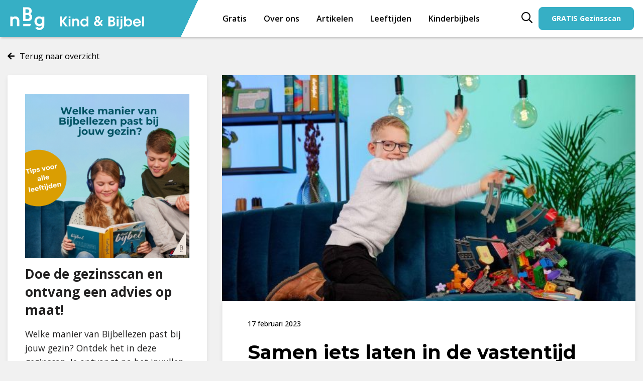

--- FILE ---
content_type: text/html; charset=UTF-8
request_url: https://www.kindenbijbel.nl/article/samen-iets-laten-in-de-vastentijd/
body_size: 40197
content:
 <!DOCTYPE html>
<html lang="nl-NL" class="no-js">

<head> <script type="text/javascript">
/* <![CDATA[ */

//----------------------------------------------------------
//------ JAVASCRIPT HOOK FUNCTIONS FOR GRAVITY FORMS -------
//----------------------------------------------------------

if ( ! gform ) {
	document.addEventListener( 'gform_main_scripts_loaded', function() { gform.scriptsLoaded = true; } );
	document.addEventListener( 'gform/theme/scripts_loaded', function() { gform.themeScriptsLoaded = true; } );
	window.addEventListener( 'DOMContentLoaded', function() { gform.domLoaded = true; } );

	var gform = {
		domLoaded: false,
		scriptsLoaded: false,
		themeScriptsLoaded: false,
		isFormEditor: () => typeof InitializeEditor === 'function',

		/**
		 * @deprecated 2.9 the use of initializeOnLoaded in the form editor context is deprecated.
		 * @remove-in 4.0 this function will not check for gform.isFormEditor().
		 */
		callIfLoaded: function ( fn ) {
			if ( gform.domLoaded && gform.scriptsLoaded && ( gform.themeScriptsLoaded || gform.isFormEditor() ) ) {
				if ( gform.isFormEditor() ) {
					console.warn( 'The use of gform.initializeOnLoaded() is deprecated in the form editor context and will be removed in Gravity Forms 3.1.' );
				}
				fn();
				return true;
			}
			return false;
		},

		/**
		 * Call a function when all scripts are loaded
		 *
		 * @param function fn the callback function to call when all scripts are loaded
		 *
		 * @returns void
		 */
		initializeOnLoaded: function( fn ) {
			if ( ! gform.callIfLoaded( fn ) ) {
				document.addEventListener( 'gform_main_scripts_loaded', () => { gform.scriptsLoaded = true; gform.callIfLoaded( fn ); } );
				document.addEventListener( 'gform/theme/scripts_loaded', () => { gform.themeScriptsLoaded = true; gform.callIfLoaded( fn ); } );
				window.addEventListener( 'DOMContentLoaded', () => { gform.domLoaded = true; gform.callIfLoaded( fn ); } );
			}
		},

		hooks: { action: {}, filter: {} },
		addAction: function( action, callable, priority, tag ) {
			gform.addHook( 'action', action, callable, priority, tag );
		},
		addFilter: function( action, callable, priority, tag ) {
			gform.addHook( 'filter', action, callable, priority, tag );
		},
		doAction: function( action ) {
			gform.doHook( 'action', action, arguments );
		},
		applyFilters: function( action ) {
			return gform.doHook( 'filter', action, arguments );
		},
		removeAction: function( action, tag ) {
			gform.removeHook( 'action', action, tag );
		},
		removeFilter: function( action, priority, tag ) {
			gform.removeHook( 'filter', action, priority, tag );
		},
		addHook: function( hookType, action, callable, priority, tag ) {
			if ( undefined == gform.hooks[hookType][action] ) {
				gform.hooks[hookType][action] = [];
			}
			var hooks = gform.hooks[hookType][action];
			if ( undefined == tag ) {
				tag = action + '_' + hooks.length;
			}
			if( priority == undefined ){
				priority = 10;
			}

			gform.hooks[hookType][action].push( { tag:tag, callable:callable, priority:priority } );
		},
		doHook: function( hookType, action, args ) {

			// splice args from object into array and remove first index which is the hook name
			args = Array.prototype.slice.call(args, 1);

			if ( undefined != gform.hooks[hookType][action] ) {
				var hooks = gform.hooks[hookType][action], hook;
				//sort by priority
				hooks.sort(function(a,b){return a["priority"]-b["priority"]});

				hooks.forEach( function( hookItem ) {
					hook = hookItem.callable;

					if(typeof hook != 'function')
						hook = window[hook];
					if ( 'action' == hookType ) {
						hook.apply(null, args);
					} else {
						args[0] = hook.apply(null, args);
					}
				} );
			}
			if ( 'filter'==hookType ) {
				return args[0];
			}
		},
		removeHook: function( hookType, action, priority, tag ) {
			if ( undefined != gform.hooks[hookType][action] ) {
				var hooks = gform.hooks[hookType][action];
				hooks = hooks.filter( function(hook, index, arr) {
					var removeHook = (undefined==tag||tag==hook.tag) && (undefined==priority||priority==hook.priority);
					return !removeHook;
				} );
				gform.hooks[hookType][action] = hooks;
			}
		}
	};
}

/* ]]> */
</script>
<meta charset="UTF-8" /><script>if(navigator.userAgent.match(/MSIE|Internet Explorer/i)||navigator.userAgent.match(/Trident\/7\..*?rv:11/i)){var href=document.location.href;if(!href.match(/[?&]nowprocket/)){if(href.indexOf("?")==-1){if(href.indexOf("#")==-1){document.location.href=href+"?nowprocket=1"}else{document.location.href=href.replace("#","?nowprocket=1#")}}else{if(href.indexOf("#")==-1){document.location.href=href+"&nowprocket=1"}else{document.location.href=href.replace("#","&nowprocket=1#")}}}}</script><script>(()=>{class RocketLazyLoadScripts{constructor(){this.v="2.0.4",this.userEvents=["keydown","keyup","mousedown","mouseup","mousemove","mouseover","mouseout","touchmove","touchstart","touchend","touchcancel","wheel","click","dblclick","input"],this.attributeEvents=["onblur","onclick","oncontextmenu","ondblclick","onfocus","onmousedown","onmouseenter","onmouseleave","onmousemove","onmouseout","onmouseover","onmouseup","onmousewheel","onscroll","onsubmit"]}async t(){this.i(),this.o(),/iP(ad|hone)/.test(navigator.userAgent)&&this.h(),this.u(),this.l(this),this.m(),this.k(this),this.p(this),this._(),await Promise.all([this.R(),this.L()]),this.lastBreath=Date.now(),this.S(this),this.P(),this.D(),this.O(),this.M(),await this.C(this.delayedScripts.normal),await this.C(this.delayedScripts.defer),await this.C(this.delayedScripts.async),await this.T(),await this.F(),await this.j(),await this.A(),window.dispatchEvent(new Event("rocket-allScriptsLoaded")),this.everythingLoaded=!0,this.lastTouchEnd&&await new Promise(t=>setTimeout(t,500-Date.now()+this.lastTouchEnd)),this.I(),this.H(),this.U(),this.W()}i(){this.CSPIssue=sessionStorage.getItem("rocketCSPIssue"),document.addEventListener("securitypolicyviolation",t=>{this.CSPIssue||"script-src-elem"!==t.violatedDirective||"data"!==t.blockedURI||(this.CSPIssue=!0,sessionStorage.setItem("rocketCSPIssue",!0))},{isRocket:!0})}o(){window.addEventListener("pageshow",t=>{this.persisted=t.persisted,this.realWindowLoadedFired=!0},{isRocket:!0}),window.addEventListener("pagehide",()=>{this.onFirstUserAction=null},{isRocket:!0})}h(){let t;function e(e){t=e}window.addEventListener("touchstart",e,{isRocket:!0}),window.addEventListener("touchend",function i(o){o.changedTouches[0]&&t.changedTouches[0]&&Math.abs(o.changedTouches[0].pageX-t.changedTouches[0].pageX)<10&&Math.abs(o.changedTouches[0].pageY-t.changedTouches[0].pageY)<10&&o.timeStamp-t.timeStamp<200&&(window.removeEventListener("touchstart",e,{isRocket:!0}),window.removeEventListener("touchend",i,{isRocket:!0}),"INPUT"===o.target.tagName&&"text"===o.target.type||(o.target.dispatchEvent(new TouchEvent("touchend",{target:o.target,bubbles:!0})),o.target.dispatchEvent(new MouseEvent("mouseover",{target:o.target,bubbles:!0})),o.target.dispatchEvent(new PointerEvent("click",{target:o.target,bubbles:!0,cancelable:!0,detail:1,clientX:o.changedTouches[0].clientX,clientY:o.changedTouches[0].clientY})),event.preventDefault()))},{isRocket:!0})}q(t){this.userActionTriggered||("mousemove"!==t.type||this.firstMousemoveIgnored?"keyup"===t.type||"mouseover"===t.type||"mouseout"===t.type||(this.userActionTriggered=!0,this.onFirstUserAction&&this.onFirstUserAction()):this.firstMousemoveIgnored=!0),"click"===t.type&&t.preventDefault(),t.stopPropagation(),t.stopImmediatePropagation(),"touchstart"===this.lastEvent&&"touchend"===t.type&&(this.lastTouchEnd=Date.now()),"click"===t.type&&(this.lastTouchEnd=0),this.lastEvent=t.type,t.composedPath&&t.composedPath()[0].getRootNode()instanceof ShadowRoot&&(t.rocketTarget=t.composedPath()[0]),this.savedUserEvents.push(t)}u(){this.savedUserEvents=[],this.userEventHandler=this.q.bind(this),this.userEvents.forEach(t=>window.addEventListener(t,this.userEventHandler,{passive:!1,isRocket:!0})),document.addEventListener("visibilitychange",this.userEventHandler,{isRocket:!0})}U(){this.userEvents.forEach(t=>window.removeEventListener(t,this.userEventHandler,{passive:!1,isRocket:!0})),document.removeEventListener("visibilitychange",this.userEventHandler,{isRocket:!0}),this.savedUserEvents.forEach(t=>{(t.rocketTarget||t.target).dispatchEvent(new window[t.constructor.name](t.type,t))})}m(){const t="return false",e=Array.from(this.attributeEvents,t=>"data-rocket-"+t),i="["+this.attributeEvents.join("],[")+"]",o="[data-rocket-"+this.attributeEvents.join("],[data-rocket-")+"]",s=(e,i,o)=>{o&&o!==t&&(e.setAttribute("data-rocket-"+i,o),e["rocket"+i]=new Function("event",o),e.setAttribute(i,t))};new MutationObserver(t=>{for(const n of t)"attributes"===n.type&&(n.attributeName.startsWith("data-rocket-")||this.everythingLoaded?n.attributeName.startsWith("data-rocket-")&&this.everythingLoaded&&this.N(n.target,n.attributeName.substring(12)):s(n.target,n.attributeName,n.target.getAttribute(n.attributeName))),"childList"===n.type&&n.addedNodes.forEach(t=>{if(t.nodeType===Node.ELEMENT_NODE)if(this.everythingLoaded)for(const i of[t,...t.querySelectorAll(o)])for(const t of i.getAttributeNames())e.includes(t)&&this.N(i,t.substring(12));else for(const e of[t,...t.querySelectorAll(i)])for(const t of e.getAttributeNames())this.attributeEvents.includes(t)&&s(e,t,e.getAttribute(t))})}).observe(document,{subtree:!0,childList:!0,attributeFilter:[...this.attributeEvents,...e]})}I(){this.attributeEvents.forEach(t=>{document.querySelectorAll("[data-rocket-"+t+"]").forEach(e=>{this.N(e,t)})})}N(t,e){const i=t.getAttribute("data-rocket-"+e);i&&(t.setAttribute(e,i),t.removeAttribute("data-rocket-"+e))}k(t){Object.defineProperty(HTMLElement.prototype,"onclick",{get(){return this.rocketonclick||null},set(e){this.rocketonclick=e,this.setAttribute(t.everythingLoaded?"onclick":"data-rocket-onclick","this.rocketonclick(event)")}})}S(t){function e(e,i){let o=e[i];e[i]=null,Object.defineProperty(e,i,{get:()=>o,set(s){t.everythingLoaded?o=s:e["rocket"+i]=o=s}})}e(document,"onreadystatechange"),e(window,"onload"),e(window,"onpageshow");try{Object.defineProperty(document,"readyState",{get:()=>t.rocketReadyState,set(e){t.rocketReadyState=e},configurable:!0}),document.readyState="loading"}catch(t){console.log("WPRocket DJE readyState conflict, bypassing")}}l(t){this.originalAddEventListener=EventTarget.prototype.addEventListener,this.originalRemoveEventListener=EventTarget.prototype.removeEventListener,this.savedEventListeners=[],EventTarget.prototype.addEventListener=function(e,i,o){o&&o.isRocket||!t.B(e,this)&&!t.userEvents.includes(e)||t.B(e,this)&&!t.userActionTriggered||e.startsWith("rocket-")||t.everythingLoaded?t.originalAddEventListener.call(this,e,i,o):(t.savedEventListeners.push({target:this,remove:!1,type:e,func:i,options:o}),"mouseenter"!==e&&"mouseleave"!==e||t.originalAddEventListener.call(this,e,t.savedUserEvents.push,o))},EventTarget.prototype.removeEventListener=function(e,i,o){o&&o.isRocket||!t.B(e,this)&&!t.userEvents.includes(e)||t.B(e,this)&&!t.userActionTriggered||e.startsWith("rocket-")||t.everythingLoaded?t.originalRemoveEventListener.call(this,e,i,o):t.savedEventListeners.push({target:this,remove:!0,type:e,func:i,options:o})}}J(t,e){this.savedEventListeners=this.savedEventListeners.filter(i=>{let o=i.type,s=i.target||window;return e!==o||t!==s||(this.B(o,s)&&(i.type="rocket-"+o),this.$(i),!1)})}H(){EventTarget.prototype.addEventListener=this.originalAddEventListener,EventTarget.prototype.removeEventListener=this.originalRemoveEventListener,this.savedEventListeners.forEach(t=>this.$(t))}$(t){t.remove?this.originalRemoveEventListener.call(t.target,t.type,t.func,t.options):this.originalAddEventListener.call(t.target,t.type,t.func,t.options)}p(t){let e;function i(e){return t.everythingLoaded?e:e.split(" ").map(t=>"load"===t||t.startsWith("load.")?"rocket-jquery-load":t).join(" ")}function o(o){function s(e){const s=o.fn[e];o.fn[e]=o.fn.init.prototype[e]=function(){return this[0]===window&&t.userActionTriggered&&("string"==typeof arguments[0]||arguments[0]instanceof String?arguments[0]=i(arguments[0]):"object"==typeof arguments[0]&&Object.keys(arguments[0]).forEach(t=>{const e=arguments[0][t];delete arguments[0][t],arguments[0][i(t)]=e})),s.apply(this,arguments),this}}if(o&&o.fn&&!t.allJQueries.includes(o)){const e={DOMContentLoaded:[],"rocket-DOMContentLoaded":[]};for(const t in e)document.addEventListener(t,()=>{e[t].forEach(t=>t())},{isRocket:!0});o.fn.ready=o.fn.init.prototype.ready=function(i){function s(){parseInt(o.fn.jquery)>2?setTimeout(()=>i.bind(document)(o)):i.bind(document)(o)}return"function"==typeof i&&(t.realDomReadyFired?!t.userActionTriggered||t.fauxDomReadyFired?s():e["rocket-DOMContentLoaded"].push(s):e.DOMContentLoaded.push(s)),o([])},s("on"),s("one"),s("off"),t.allJQueries.push(o)}e=o}t.allJQueries=[],o(window.jQuery),Object.defineProperty(window,"jQuery",{get:()=>e,set(t){o(t)}})}P(){const t=new Map;document.write=document.writeln=function(e){const i=document.currentScript,o=document.createRange(),s=i.parentElement;let n=t.get(i);void 0===n&&(n=i.nextSibling,t.set(i,n));const c=document.createDocumentFragment();o.setStart(c,0),c.appendChild(o.createContextualFragment(e)),s.insertBefore(c,n)}}async R(){return new Promise(t=>{this.userActionTriggered?t():this.onFirstUserAction=t})}async L(){return new Promise(t=>{document.addEventListener("DOMContentLoaded",()=>{this.realDomReadyFired=!0,t()},{isRocket:!0})})}async j(){return this.realWindowLoadedFired?Promise.resolve():new Promise(t=>{window.addEventListener("load",t,{isRocket:!0})})}M(){this.pendingScripts=[];this.scriptsMutationObserver=new MutationObserver(t=>{for(const e of t)e.addedNodes.forEach(t=>{"SCRIPT"!==t.tagName||t.noModule||t.isWPRocket||this.pendingScripts.push({script:t,promise:new Promise(e=>{const i=()=>{const i=this.pendingScripts.findIndex(e=>e.script===t);i>=0&&this.pendingScripts.splice(i,1),e()};t.addEventListener("load",i,{isRocket:!0}),t.addEventListener("error",i,{isRocket:!0}),setTimeout(i,1e3)})})})}),this.scriptsMutationObserver.observe(document,{childList:!0,subtree:!0})}async F(){await this.X(),this.pendingScripts.length?(await this.pendingScripts[0].promise,await this.F()):this.scriptsMutationObserver.disconnect()}D(){this.delayedScripts={normal:[],async:[],defer:[]},document.querySelectorAll("script[type$=rocketlazyloadscript]").forEach(t=>{t.hasAttribute("data-rocket-src")?t.hasAttribute("async")&&!1!==t.async?this.delayedScripts.async.push(t):t.hasAttribute("defer")&&!1!==t.defer||"module"===t.getAttribute("data-rocket-type")?this.delayedScripts.defer.push(t):this.delayedScripts.normal.push(t):this.delayedScripts.normal.push(t)})}async _(){await this.L();let t=[];document.querySelectorAll("script[type$=rocketlazyloadscript][data-rocket-src]").forEach(e=>{let i=e.getAttribute("data-rocket-src");if(i&&!i.startsWith("data:")){i.startsWith("//")&&(i=location.protocol+i);try{const o=new URL(i).origin;o!==location.origin&&t.push({src:o,crossOrigin:e.crossOrigin||"module"===e.getAttribute("data-rocket-type")})}catch(t){}}}),t=[...new Map(t.map(t=>[JSON.stringify(t),t])).values()],this.Y(t,"preconnect")}async G(t){if(await this.K(),!0!==t.noModule||!("noModule"in HTMLScriptElement.prototype))return new Promise(e=>{let i;function o(){(i||t).setAttribute("data-rocket-status","executed"),e()}try{if(navigator.userAgent.includes("Firefox/")||""===navigator.vendor||this.CSPIssue)i=document.createElement("script"),[...t.attributes].forEach(t=>{let e=t.nodeName;"type"!==e&&("data-rocket-type"===e&&(e="type"),"data-rocket-src"===e&&(e="src"),i.setAttribute(e,t.nodeValue))}),t.text&&(i.text=t.text),t.nonce&&(i.nonce=t.nonce),i.hasAttribute("src")?(i.addEventListener("load",o,{isRocket:!0}),i.addEventListener("error",()=>{i.setAttribute("data-rocket-status","failed-network"),e()},{isRocket:!0}),setTimeout(()=>{i.isConnected||e()},1)):(i.text=t.text,o()),i.isWPRocket=!0,t.parentNode.replaceChild(i,t);else{const i=t.getAttribute("data-rocket-type"),s=t.getAttribute("data-rocket-src");i?(t.type=i,t.removeAttribute("data-rocket-type")):t.removeAttribute("type"),t.addEventListener("load",o,{isRocket:!0}),t.addEventListener("error",i=>{this.CSPIssue&&i.target.src.startsWith("data:")?(console.log("WPRocket: CSP fallback activated"),t.removeAttribute("src"),this.G(t).then(e)):(t.setAttribute("data-rocket-status","failed-network"),e())},{isRocket:!0}),s?(t.fetchPriority="high",t.removeAttribute("data-rocket-src"),t.src=s):t.src="data:text/javascript;base64,"+window.btoa(unescape(encodeURIComponent(t.text)))}}catch(i){t.setAttribute("data-rocket-status","failed-transform"),e()}});t.setAttribute("data-rocket-status","skipped")}async C(t){const e=t.shift();return e?(e.isConnected&&await this.G(e),this.C(t)):Promise.resolve()}O(){this.Y([...this.delayedScripts.normal,...this.delayedScripts.defer,...this.delayedScripts.async],"preload")}Y(t,e){this.trash=this.trash||[];let i=!0;var o=document.createDocumentFragment();t.forEach(t=>{const s=t.getAttribute&&t.getAttribute("data-rocket-src")||t.src;if(s&&!s.startsWith("data:")){const n=document.createElement("link");n.href=s,n.rel=e,"preconnect"!==e&&(n.as="script",n.fetchPriority=i?"high":"low"),t.getAttribute&&"module"===t.getAttribute("data-rocket-type")&&(n.crossOrigin=!0),t.crossOrigin&&(n.crossOrigin=t.crossOrigin),t.integrity&&(n.integrity=t.integrity),t.nonce&&(n.nonce=t.nonce),o.appendChild(n),this.trash.push(n),i=!1}}),document.head.appendChild(o)}W(){this.trash.forEach(t=>t.remove())}async T(){try{document.readyState="interactive"}catch(t){}this.fauxDomReadyFired=!0;try{await this.K(),this.J(document,"readystatechange"),document.dispatchEvent(new Event("rocket-readystatechange")),await this.K(),document.rocketonreadystatechange&&document.rocketonreadystatechange(),await this.K(),this.J(document,"DOMContentLoaded"),document.dispatchEvent(new Event("rocket-DOMContentLoaded")),await this.K(),this.J(window,"DOMContentLoaded"),window.dispatchEvent(new Event("rocket-DOMContentLoaded"))}catch(t){console.error(t)}}async A(){try{document.readyState="complete"}catch(t){}try{await this.K(),this.J(document,"readystatechange"),document.dispatchEvent(new Event("rocket-readystatechange")),await this.K(),document.rocketonreadystatechange&&document.rocketonreadystatechange(),await this.K(),this.J(window,"load"),window.dispatchEvent(new Event("rocket-load")),await this.K(),window.rocketonload&&window.rocketonload(),await this.K(),this.allJQueries.forEach(t=>t(window).trigger("rocket-jquery-load")),await this.K(),this.J(window,"pageshow");const t=new Event("rocket-pageshow");t.persisted=this.persisted,window.dispatchEvent(t),await this.K(),window.rocketonpageshow&&window.rocketonpageshow({persisted:this.persisted})}catch(t){console.error(t)}}async K(){Date.now()-this.lastBreath>45&&(await this.X(),this.lastBreath=Date.now())}async X(){return document.hidden?new Promise(t=>setTimeout(t)):new Promise(t=>requestAnimationFrame(t))}B(t,e){return e===document&&"readystatechange"===t||(e===document&&"DOMContentLoaded"===t||(e===window&&"DOMContentLoaded"===t||(e===window&&"load"===t||e===window&&"pageshow"===t)))}static run(){(new RocketLazyLoadScripts).t()}}RocketLazyLoadScripts.run()})();</script>
  <link rel="profile" href="http://gmpg.org/xfn/11" />
  <link rel="pingback" href="https://www.kindenbijbel.nl/wp/xmlrpc.php" />
  
  <meta http-equiv="Content-Type" content="text/html;" />
  <meta http-equiv="X-UA-Compatible" content="IE=edge" />
  <meta name="viewport" content="width=device-width, initial-scale=1" />

  <link rel="profile" href="http://gmpg.org/xfn/11" />

  <title>Samen iets laten in de vastentijd</title>
<style id="rocket-critical-css">.wp-block-image img{height:auto;max-width:100%;vertical-align:bottom}.wp-block-image img{box-sizing:border-box}ul{box-sizing:border-box}:root{--wp--preset--font-size--normal:16px;--wp--preset--font-size--huge:42px}figure{margin:0 0 1em}:root{--wp--preset--color--lightgray:#f5f5f5;--wp--preset--color--cyan-bluish-gray:#abb8c3}.fa,.fas,.far{-moz-osx-font-smoothing:grayscale;-webkit-font-smoothing:antialiased;display:inline-block;font-style:normal;font-variant:normal;text-rendering:auto;line-height:1}.fa-2x{font-size:2em}.fa-arrow-circle-up:before{content:"\f0aa"}.fa-arrow-left:before{content:"\f060"}.fa-chevron-right:before{content:"\f054"}.fa-home:before{content:"\f015"}.fa-search:before{content:"\f002"}.fa-shopping-basket:before{content:"\f291"}.fa-times:before{content:"\f00d"}@font-face{font-family:'Font Awesome 5 Pro';font-style:normal;font-weight:300;font-display:swap;src:url(https://www.kindenbijbel.nl/app/themes/dgm-child/dist/fonts/fa-light-300.eot);src:url(https://www.kindenbijbel.nl/app/themes/dgm-child/dist/fonts/fa-light-300.eot?#iefix) format("embedded-opentype"),url(https://www.kindenbijbel.nl/app/themes/dgm-child/dist/fonts/fa-light-300.woff2) format("woff2"),url(https://www.kindenbijbel.nl/app/themes/dgm-child/dist/fonts/fa-light-300.woff) format("woff"),url(https://www.kindenbijbel.nl/app/themes/dgm-child/dist/fonts/fa-light-300.ttf) format("truetype"),url(https://www.kindenbijbel.nl/app/themes/dgm-child/dist/img/fa-light-300.svg#fontawesome) format("svg")}@font-face{font-family:'Font Awesome 5 Pro';font-style:normal;font-weight:400;font-display:swap;src:url(https://www.kindenbijbel.nl/app/themes/dgm-child/dist/fonts/fa-regular-400.eot);src:url(https://www.kindenbijbel.nl/app/themes/dgm-child/dist/fonts/fa-regular-400.eot?#iefix) format("embedded-opentype"),url(https://www.kindenbijbel.nl/app/themes/dgm-child/dist/fonts/fa-regular-400.woff2) format("woff2"),url(https://www.kindenbijbel.nl/app/themes/dgm-child/dist/fonts/fa-regular-400.woff) format("woff"),url(https://www.kindenbijbel.nl/app/themes/dgm-child/dist/fonts/fa-regular-400.ttf) format("truetype"),url(https://www.kindenbijbel.nl/app/themes/dgm-child/dist/img/fa-regular-400.svg#fontawesome) format("svg")}.far{font-family:'Font Awesome 5 Pro';font-weight:400}@font-face{font-family:'Font Awesome 5 Pro';font-style:normal;font-weight:900;font-display:swap;src:url(https://www.kindenbijbel.nl/app/themes/dgm-child/dist/fonts/fa-solid-900.eot);src:url(https://www.kindenbijbel.nl/app/themes/dgm-child/dist/fonts/fa-solid-900.eot?#iefix) format("embedded-opentype"),url(https://www.kindenbijbel.nl/app/themes/dgm-child/dist/fonts/fa-solid-900.woff2) format("woff2"),url(https://www.kindenbijbel.nl/app/themes/dgm-child/dist/fonts/fa-solid-900.woff) format("woff"),url(https://www.kindenbijbel.nl/app/themes/dgm-child/dist/fonts/fa-solid-900.ttf) format("truetype"),url(https://www.kindenbijbel.nl/app/themes/dgm-child/dist/img/fa-solid-900.svg#fontawesome) format("svg")}.fa,.fas{font-family:'Font Awesome 5 Pro';font-weight:900}:root{--dgm-customa-color:#6b472a;--dgm-customb-color:#4c8b82;--dgm-customc-color:#dab89d;--dgm-customd-color:#a4b2b0;--dgm-custome-color:#efe6de;--dgm-customf-color:#dde6e5}html{line-height:1.15;-webkit-text-size-adjust:100%}body{margin:0}h1{font-size:2em;margin:0.67em 0}a{background-color:transparent}strong{font-weight:bolder}img{border-style:none}button,input{font-family:inherit;font-size:100%;line-height:1.15;margin:0}button,input{overflow:visible}button{text-transform:none}button,[type="button"],[type="submit"]{-webkit-appearance:button}button::-moz-focus-inner,[type="button"]::-moz-focus-inner,[type="submit"]::-moz-focus-inner{border-style:none;padding:0}button:-moz-focusring,[type="button"]:-moz-focusring,[type="submit"]:-moz-focusring{outline:1px dotted ButtonText}[type="checkbox"]{box-sizing:border-box;padding:0}[type="search"]{-webkit-appearance:textfield;outline-offset:-2px}[type="search"]::-webkit-search-decoration{-webkit-appearance:none}::-webkit-file-upload-button{-webkit-appearance:button;font:inherit}[hidden]{display:none}.foundation-mq{font-family:"xsmall=0em&small=25em&medium=40em&large=64em&xlarge=75em&xxlarge=90em"}html{box-sizing:border-box;font-size:16px}*,*::before,*::after{box-sizing:inherit}body{margin:0;padding:0;background:white;font-family:"Open Sans",sans-serif;font-weight:400;line-height:2.2;color:black;-webkit-font-smoothing:antialiased;-moz-osx-font-smoothing:grayscale}img{display:inline-block;vertical-align:middle;max-width:100%;height:auto;-ms-interpolation-mode:bicubic}button{padding:0;appearance:none;border:0;border-radius:0.3125rem;background:transparent;line-height:1}button,input{font-family:inherit}div,ul,li,h1,h2,h3,h4,h5,form,p{margin:0;padding:0}p{margin-bottom:1rem;font-size:inherit;line-height:1.6;text-rendering:optimizeLegibility}i{font-style:italic;line-height:inherit}strong{font-weight:600;line-height:inherit}h1,h2,h3,h4,h5{font-family:"Montserrat",sans-serif;font-style:normal;font-weight:400;color:inherit;text-rendering:optimizeLegibility}@media print,screen and (min-width:25em){h1{font-size:2.3rem;line-height:1.4;margin-top:0;margin-bottom:0.5rem}h2{font-size:1.6rem;line-height:1.4;margin-top:0;margin-bottom:0.5rem}h3{font-size:1.3rem;line-height:1.4;margin-top:0;margin-bottom:0.5rem}h4{font-size:1.16rem;line-height:1.4;margin-top:0;margin-bottom:0.5rem}h5{font-size:1.16rem;line-height:1.4;margin-top:0;margin-bottom:0.5rem}}@media print,screen and (min-width:40em){h1{font-size:2.4rem}h2{font-size:1.6rem}h3{font-size:1.33rem}h4{font-size:1rem}h5{font-size:0.9rem}}@media print,screen and (min-width:64em){h1{font-size:2.375rem}h2{font-size:2.125rem}h3{font-size:1.625rem}h4{font-size:1.125rem}h5{font-size:1.125rem}}a{line-height:inherit;color:#36afc5;text-decoration:none}a img{border:0}ul{margin-bottom:1rem;list-style-position:outside;line-height:1.6}li{font-size:inherit}ul{margin-left:1.25rem;list-style-type:disc}ul ul{margin-left:1.25rem;margin-bottom:0}figure{margin:0}@media print,screen and (min-width:25em){.text-center{text-align:center}}.grid-container{max-width:80rem;margin-left:auto;margin-right:auto}@media print,screen and (min-width:25em){.grid-container{padding-right:0.625rem;padding-left:0.625rem}}@media print,screen and (min-width:40em){.grid-container{padding-right:0.9375rem;padding-left:0.9375rem}}.grid-x{display:flex;flex-flow:row wrap}.cell{flex:0 0 auto;min-height:0px;min-width:0px;width:100%}@media print,screen and (min-width:25em){.grid-x>.small-6,.grid-x>.small-12{flex-basis:auto}}@media print,screen and (min-width:40em){.grid-x>.medium-3,.grid-x>.medium-4,.grid-x>.medium-6,.grid-x>.medium-9{flex-basis:auto}}@media print,screen and (min-width:64em){.grid-x>.large-4,.grid-x>.large-8{flex-basis:auto}}@media print,screen and (min-width:25em){.grid-x>.small-6,.grid-x>.small-12{flex:0 0 auto}.grid-x>.small-6{width:50%}.grid-x>.small-12{width:100%}}@media print,screen and (min-width:40em){.grid-x>.medium-3,.grid-x>.medium-4,.grid-x>.medium-6,.grid-x>.medium-9{flex:0 0 auto}.grid-x>.medium-3{width:25%}.grid-x>.medium-4{width:33.33333%}.grid-x>.medium-6{width:50%}.grid-x>.medium-9{width:75%}}@media print,screen and (min-width:64em){.grid-x>.large-4,.grid-x>.large-8{flex:0 0 auto}.grid-x>.large-4{width:33.33333%}.grid-x>.large-8{width:66.66667%}}@media print,screen and (min-width:25em){.grid-margin-x{margin-left:-0.625rem;margin-right:-0.625rem}}@media print,screen and (min-width:40em){.grid-margin-x{margin-left:-0.9375rem;margin-right:-0.9375rem}}.grid-margin-x>.cell{width:calc(100% - 1.25rem);margin-left:0.625rem;margin-right:0.625rem}@media print,screen and (min-width:40em){.grid-margin-x>.cell{width:calc(100% - 1.875rem);margin-left:0.9375rem;margin-right:0.9375rem}}@media print,screen and (min-width:25em){.grid-margin-x>.small-12{width:calc(100% - 1.25rem)}}@media print,screen and (min-width:40em){.grid-margin-x>.small-12{width:calc(100% - 1.875rem)}.grid-margin-x>.medium-4{width:calc(33.33333% - 1.875rem)}}@media print,screen and (min-width:64em){.grid-margin-x>.large-8{width:calc(66.66667% - 1.875rem)}}@media print,screen and (min-width:40em){.medium-offset-1{margin-left:8.33333%}}@media print,screen and (min-width:64em){.large-offset-0{margin-left:0%}}.grid-y{display:flex;flex-flow:column nowrap}@media print,screen and (min-width:64em){.grid-y>.large-4{flex-basis:auto}}@media print,screen and (min-width:64em){.grid-y>.large-4{flex:0 0 auto}.grid-y>.large-4{height:33.33333%}}.button{display:inline-block;vertical-align:middle;margin:0;padding:0.9375rem 1.5625rem;border:1px solid transparent;border-radius:2rem;font-family:inherit;font-size:0.9rem;-webkit-appearance:none;line-height:1;text-align:center}.button{background-color:#770758;color:white}.button.cta{background-color:#36afc5;color:#212020}.button.clear{border-color:transparent;background-color:transparent}.button.clear{color:#770758}.dropdown-pane{position:absolute;z-index:10;display:none;width:300px;padding:1rem;visibility:hidden;border:1px solid #cacaca;border-radius:0;background-color:#fefefe;font-size:1rem}.orbit{position:relative}.orbit-container{position:relative;height:0;margin:0;list-style:none;overflow:hidden}.orbit-slide{width:100%;position:absolute}.orbit-bullets{position:relative;margin-top:0.8rem;margin-bottom:0.8rem;text-align:center}.orbit-bullets button{width:1.2rem;height:1.2rem;margin:0.1rem;border-radius:50%;background-color:#cacaca}.orbit-bullets button.is-active{background-color:#8a8a8a}.menu{padding:0;margin:0;list-style:none;position:relative;display:flex;flex-wrap:wrap}.menu a{line-height:1;text-decoration:none;display:block;padding:0.7rem 1rem}.menu a{margin-bottom:0}.menu{flex-wrap:wrap;flex-direction:row}.menu.vertical{flex-wrap:nowrap;flex-direction:column}@media print,screen and (min-width:40em){.menu.medium-horizontal{flex-wrap:wrap;flex-direction:row}}.is-drilldown{position:relative;overflow:hidden}.is-drilldown li{display:block}.drilldown a{padding:0.7rem 1rem;background:#fefefe}.drilldown .is-drilldown-submenu{position:absolute;top:0;left:100%;z-index:-1;width:100%;background:#fefefe}.drilldown .is-drilldown-submenu a{padding:0.7rem 1rem}.drilldown .is-drilldown-submenu-parent>a{position:relative}.drilldown .is-drilldown-submenu-parent>a::after{display:block;width:0;height:0;border:inset 6px;content:'';border-right-width:0;border-left-style:solid;border-color:transparent transparent transparent #1779ba;position:absolute;top:50%;margin-top:-6px;right:1rem}.top-bar{display:flex;flex-wrap:nowrap;justify-content:space-between;align-items:center;padding:0.5rem;flex-wrap:wrap}.top-bar,.top-bar ul{background-color:#e6e6e6}.top-bar input{max-width:200px;margin-right:1rem}@media print,screen and (min-width:40em){.top-bar{flex-wrap:nowrap}}.align-right{justify-content:flex-end}@media print,screen and (min-width:25em){.small-order-2{order:2}}@media print,screen and (min-width:64em){.large-order-1{order:1}}.invisible{visibility:hidden}@media print,screen and (min-width:40em){.hide-for-medium{display:none!important}}.show-for-sr{position:absolute!important;width:1px!important;height:1px!important;padding:0!important;overflow:hidden!important;clip:rect(0,0,0,0)!important;white-space:nowrap!important;border:0!important}body{overflow-x:hidden}body.wp-embed-responsive{padding-top:7.8125rem}@media print,screen and (max-width:74.99875em){body.wp-embed-responsive{padding-top:3.125rem}}body.wp-embed-responsive.hide-second-menu{padding-top:5.625rem}@media print,screen and (max-width:74.99875em){body.wp-embed-responsive.hide-second-menu{padding-top:4.375rem}}@media print,screen and (max-width:63.99875em){body.wp-embed-responsive.hide-second-menu{padding-top:3.125rem}}html{scroll-behavior:smooth}main{display:block}@media print,screen and (max-width:63.99875em){main{margin-top:1.375rem;padding-left:1rem;padding-right:1rem}}main h1,main h2,main h3,main h4{margin-bottom:1rem}main p,main ul{margin-bottom:1.2rem}#dgm-content .ml-10{margin-left:10px}#dgm-content .mr-10{margin-right:10px}#dgm-content h1,#dgm-content h2{color:#770758}p,a,div{font-family:"Open Sans",sans-serif}h1,h2,h3,h4,h5{font-family:"Montserrat",sans-serif}h1{font-weight:700}h2{font-weight:700}h3{font-weight:700}h4{font-weight:700}h5{font-weight:400}html{font-size:14px}@media print,screen and (min-width:40em){html{font-size:15px}}@media print,screen and (min-width:64em){html{font-size:16px}}p,ul{font-size:1.1rem}@media print,screen and (min-width:40em){p,ul{font-size:1.1rem}}@media print,screen and (min-width:64em){p,ul{font-size:1.1rem}}a{text-decoration:none;outline:none}#dgm-content .ml-10{margin-left:10px}#dgm-content .mr-10{margin-right:10px}.overlay{position:absolute;top:0;left:0;width:100%;height:100%;display:none;background:rgba(0,82,98,0.3)}:root{--dgm-primary-color:#36afc5;--dgm-secondary-color:#005262;--dgm-tertiary-color:#770758;--dgm-quaternary-color:#ff99b4;--dgm-cta-color:#36afc5;--dgm-light-gray-color:#e6e6e6;--dgm-medium-gray-color:#cacaca;--dgm-dark-gray-color:#8a8a8a;--dgm-black-color:#000000;--dgm-white-color:#fff;--dgm-primary-light-color:#dbe8eb;--dgm-secondary-light-color:#fcd3c1;--dgm-tertiary-light-color:#e6e9fe;--dgm-quaternary-light-color:#e6e9fd;--dgm-cta-light-color:#fee6ed;--dgm-black-light-color:#f1f1f1;--dgm-disabled-bg-color:#9d9696;--dgm-highlight-bg-color:#dbe8eb;--dgm-alert-color:red;--dgm-warning-color:orange;--dgm-success-color:green;--dgm-success-greyed-color:#76bf9b;--dgm-txt-primary:#212020;--dgm-txt-secondary:#36afc5;--dgm-txt-tertiary:#770758;--dgm-txt-quaternary:#ff99b4;--dgm-txt-cta:#36afc5;--dgm-txt-light:#e6e6e6;--dgm-txt-dark:#212020;--dgm-txt-disabled:#000e30;--dgm-txt-light-gray:#e6e6e6;--dgm-txt-medium-gray:#cacaca;--dgm-txt-dark-gray:#8a8a8a;--dgm-black:#000;--dgm-white:#fff;--dgm-body-background:#fff;--dgm-body-font-color:#212020;--dgm-global-font-size:16px;--dgm-h1-size-large:2.375rem;--dgm-h2-size-large:2.125rem;--dgm-h3-size-large:1.625rem;--dgm-h4-size-large:1.125rem;--dgm-h5-size-large:1.125rem;--dgm-h6-size-large:1rem}body{background-color:#f1f1f1}body p a{text-decoration:underline}body.wp-embed-responsive{padding-top:7.8125rem}@media print,screen and (max-width:74.99875em){body.wp-embed-responsive{padding-top:3.125rem}}body.wp-embed-responsive.hide-second-menu{padding-top:4.6875rem}@media print,screen and (max-width:74.99875em){body.wp-embed-responsive.hide-second-menu{padding-top:4.375rem}}@media print,screen and (max-width:63.99875em){body.wp-embed-responsive.hide-second-menu{padding-top:3.125rem}}main{display:block}@media print,screen and (max-width:63.99875em){main{margin-top:1.375rem;padding-left:1rem;padding-right:1rem}}ul,li{font-size:1.1rem}h1,h2,h3,h4,h5{-ms-word-break:break-all;word-break:break-all;word-break:break-word;-webkit-hyphens:auto;-moz-hyphens:auto;-ms-hyphens:auto;hyphens:auto}#dgm-content h1,#dgm-content h2{color:#000}#dgm-content h1,#dgm-content h2{font-family:"Montserrat",sans-serif}@media print,screen and (max-width:39.99875em){#dgm-content h1,#dgm-content h2{line-height:1.6em}}#dgm-content h3,#dgm-content h4,#dgm-content h5{font-family:"Open Sans",sans-serif}@media print,screen and (max-width:39.99875em){#dgm-content h3,#dgm-content h4,#dgm-content h5{line-height:1.6em}}p{font-size:1.1rem}@media print,screen and (min-width:40em){p{font-size:1.1rem}}@media print,screen and (min-width:64em){p{font-size:1.1rem}}#dgm-content .wp-block-image{margin-top:-0.125rem;margin-bottom:-0.125rem}footer .footer-widgets ul.social-media.horizontal .socialname{display:none}footer .scroll-to-top{display:none;color:#36afc5;z-index:9999}body{padding-top:4.5rem}@media screen and (min-width:75em){body{padding-top:auto}}@media screen and (min-width:75em){.menu-hide-for-xlarge{display:none}}@media print,screen and (min-width:40em){.mega-mobile-width{max-width:70%;margin:auto}}@media print,screen and (min-width:64em){.mega-mobile-width{max-width:50%;margin:auto}}.header-anchor{position:absolute;top:3.75rem}@media print,screen and (max-width:74.99875em){.header-anchor{top:4.6875rem}}.header{position:fixed;top:0;z-index:1001;width:100%;background-color:#fff;height:4.5rem;box-shadow:2px 2px 4px rgba(0,0,0,0.2);display:flex;flex-direction:column;align-items:stretch}@media screen and (min-width:75em){.header{height:auto}}.header .skip-main{left:-62.4375rem;position:absolute;top:auto;width:0.0625rem;height:0.0625rem;overflow:hidden;z-index:-999}.header__in{padding:0;height:100%;width:100%}.header__in .title-bar{display:flex;justify-content:space-between;align-items:center;height:4.5rem;padding:0}@media screen and (min-width:75em){.header__in .title-bar{display:none}}@media screen and (min-width:75em){.header__in .title-bar__logo{margin-left:0.625rem}}.header__in .title-bar__logo img{padding-left:1.25rem;width:10rem;margin-top:0}@media print,screen and (max-width:39.99875em){.header__in .title-bar__logo img{padding-left:1rem}}.header__in .title-bar__menu{position:relative}@media print,screen and (max-width:74.99875em){.header__in .title-bar__menu{right:0.625rem}}.header__in .top-bar{position:relative;padding-bottom:0;display:flex;align-items:center;width:100%;background-color:transparent}.header__in .top-bar ul{background-color:transparent}@media screen and (min-width:75em){.header__in .top-bar{height:100%}}@media print,screen and (max-width:74.99875em){.header__in .top-bar{display:none}}@media print,screen and (min-width:40em) and (max-width:74.99875em){.header__in .top-bar .top-bar__left{max-width:40rem!important;margin:0 auto;padding-left:1.875rem}}@media print,screen and (max-width:74.99875em){.header__in .top-bar{width:100%;background-color:#fff;flex-wrap:wrap}}.header__in .top-bar__left{display:flex;justify-content:space-between;padding-right:0.625rem;align-items:center;width:100%;height:100%}.header__in .top-bar__left .logo{padding:0;display:none;position:relative;left:0;top:0}@media screen and (min-width:75em){.header__in .top-bar__left .logo{bottom:0;display:inline-block}.header__in .top-bar__left .logo img{width:16.875rem}}.header__in .top-bar__left .primary-menu--mobile{display:none}@media print,screen and (max-width:74.99875em){.header__in .top-bar__left .primary-menu--mobile{display:flex;width:100%}}.header__in .top-bar__left .primary-menu--desktop{justify-content:space-between;display:flex;flex-direction:row;flex:1 1 auto}.header__in .top-bar__left .secondary-menu--mobile{width:100%}@media screen and (min-width:75em){.header__in .top-bar__left .secondary-menu--mobile{display:none}}@media print,screen and (max-width:63.99875em){#dgm-content .header a.button.cta{padding:0.75rem 1.0625rem}}@media print,screen and (min-width:64em){.header{background-color:#36afc5;background:linear-gradient(115deg,#36afc5,#36afc5 30%,#fff 0,#fff)}}@media print,screen and (max-width:74.99875em){.header{background-color:#36afc5;background:linear-gradient(115deg,#fff,#fff 30%,#fff 0,#fff)}}@media print,screen and (min-width:64em){.header__in{padding:0.75rem 0 0.75rem 0;background-color:#36afc5;background:linear-gradient(115deg,#36afc5,#36afc5 30%,rgba(0,0,0,0) 0,rgba(0,0,0,0))}}@media print,screen and (max-width:74.99875em){.header__in{background:linear-gradient(115deg,#36afc5 40vw,#36afc5 4.5rem,#fff 0,#fff)}}@media print,screen and (max-width:39.99875em){.header__in{background:linear-gradient(115deg,#36afc5 58vw,#36afc5 4.5rem,#fff 0,#fff)}}.header__in .top-bar{padding-top:0;padding-bottom:0}.header .logo-primary{display:block;z-index:999;position:relative}.header .logo-secondary{display:none;z-index:999;position:relative}.header-normal .header .logo-primary{display:block}.header-normal .header .logo-secondary{display:none}@media print,screen and (max-width:39.99875em){.header .donate-button{display:none}}@media print,screen and (max-width:63.99875em){.mega-mobile-width{width:100%;max-width:100%;margin:auto;padding:3.125rem 1.875rem}}@media print,screen and (min-width:40em) and (max-width:63.99875em){.mega-mobile-width{width:100%;max-width:100%;margin:auto;padding:3.125rem}}@media print,screen and (min-width:64em) and (max-width:74.99875em){.mega-mobile-width{width:100%;max-width:100%;margin:auto;padding:3.125rem}}@media print,screen and (max-width:74.99875em){.mega-mobile-width .is-drilldown{width:100%;max-width:100%}}@media print,screen and (min-width:64em){.mega-mobile-width .is-drilldown{width:100%;max-width:100%}}@media print,screen and (min-width:64em) and (max-width:74.99875em){.header__in{padding:0}}@media print,screen and (max-width:74.99875em){.header__in .title-bar{padding:0 0.9375rem}}@media print,screen and (min-width:25em){.header__in .title-bar__logo img{width:220px}}.logo img{margin-left:0.625rem}#dgm-search{position:relative}#dgm-search .dgm-search-form{display:none;position:relative;height:100%;width:100%;z-index:10;opacity:0;padding:0}#dgm-search .dgm-search-form input[type='search']::-ms-clear,#dgm-search .dgm-search-form input[type='search']::-webkit-search-decoration,#dgm-search .dgm-search-form input[type='search']::-webkit-search-cancel-button,#dgm-search .dgm-search-form input[type='search']::-webkit-search-results-button,#dgm-search .dgm-search-form input[type='search']::-webkit-search-results-decoration{display:none}#dgm-search .dgm-search-form input[type='search']{max-width:100%;height:2.75rem;line-height:2.75rem;border:2px solid #dbe8eb;padding:0 3.125rem 0 0.9375rem;width:100%;font-size:0.9em;margin:0;outline:none}#dgm-search .dgm-search-form .search_button{width:2.75rem;height:2.75rem;line-height:2.75rem}#dgm-search .dgm-search-form .search_field{position:relative}#dgm-search .dgm-search-form .search_button{background-color:rgba(255,255,255,0);border-top:0 solid #dbe8eb;border-right:0 solid #dbe8eb;border-bottom:0 solid #dbe8eb;border-left:2px solid #dbe8eb;font-size:1.2em;width:2.4em;padding:0;margin:0;position:absolute;top:0;right:0;z-index:9;text-align:center}#dgm-search .search-tog{display:block;text-align:center;text-align:center;width:2.875rem;line-height:2.875rem;height:2.875rem}#dgm-search .search-tog:before{font-family:'Font Awesome 5 Pro';content:'\f002';font-size:1.375rem;line-height:1em}#dgm-search .search-tog-close{position:absolute;right:0;display:inline-block;text-align:center;width:2.875rem;margin-right:0}#dgm-search .search-tog-close:before{font-weight:normal!important;font-family:'Font Awesome 5 Pro';font-size:1.375rem;content:'\f00d';color:#005262;z-index:15}.classic-menu-desktop{display:flex;justify-content:space-between;align-items:center;flex:1}.classic-menu-desktop .menu li{padding:0;position:relative;margin:0}.classic-menu-desktop .menu li .main-level{font-size:1rem;line-height:1.4rem;font-weight:600}.classic-menu-desktop .menu li>.main-level>a span{white-space:nowrap}.classic-menu-desktop .menu .main-level>a{color:#212020}.classic-menu-desktop .menu .main-level>a span{margin:0}@media screen and (min-width:75em){.classic-menu-desktop .menu a{text-decoration:none;margin:0}}.classic-menu-mobile{width:100%}.classic-menu-mobile .menu-mobile.drilldown .is-drilldown-submenu-parent a::after{display:none}.classic-menu-mobile .drilldown.menu-mobile{position:relative}.classic-menu-mobile .drilldown.menu-mobile li{list-style:none;list-style-type:none}.classic-menu-mobile .drilldown.menu-mobile li a{display:inline-block;color:#212020}.classic-menu-mobile .drilldown.menu-mobile .menu-mobile-title{padding:0}.classic-menu-mobile .drilldown.menu-mobile .menu-mobile-title .level-one{font-size:1.16rem;line-height:1.75rem;font-weight:600}.classic-menu-mobile .drilldown.menu-mobile .menu-mobile-title .level-two,.classic-menu-mobile .drilldown.menu-mobile .menu-mobile-title .level-three{font-size:1rem;line-height:1.4rem;font-weight:600}.classic-menu-mobile .drilldown.menu-mobile .menu-mobile-title .level-one,.classic-menu-mobile .drilldown.menu-mobile .menu-mobile-title .level-two,.classic-menu-mobile .drilldown.menu-mobile .menu-mobile-title .level-three{width:calc(100% - 40px);display:inline-block;border-right:1px solid #212020;margin:0}.classic-menu-mobile .drilldown.menu-mobile .menu-mobile-title .level-one,.classic-menu-mobile .drilldown.menu-mobile .menu-mobile-title .level-two{text-decoration:none}.classic-menu-mobile .drilldown.menu-mobile .js-drilldown-back.menu-mobile-title i{font-size:1.125rem;color:#005262;line-height:1.5625rem;float:none;font-weight:normal!important}.classic-menu-mobile .drilldown.menu-mobile .is-drilldown-submenu-parent .menu-mobile-panel-link{display:inline-block;width:1.875rem;height:100%;text-align:right;padding:0;vertical-align:middle}.classic-menu-mobile .drilldown.menu-mobile .is-drilldown-submenu-parent .menu-mobile-panel-link i{font-size:1.125rem;line-height:1.5625rem}.classic-menu-mobile li{border-bottom:0}.classic-menu-mobile li i{float:right;color:#36afc5}.classic-menu-mobile ul.menu{background-color:#fff;border-left:none;border-right:none}.drawer-menu .classic-menu-mobile{width:100%}.drawer-menu .classic-menu-mobile li{border-bottom:0}.classic-menu-mobile.-secondary{padding-left:0.9375rem;border-left:1px solid #cacaca;margin-top:1.125rem;margin-left:1.125rem}.classic-menu-mobile.-secondary a{color:#212020;font-size:1.125rem;line-height:1.575rem;font-weight:400}.classic-menu-mobile.-secondary .menu-secondarymenu li{list-style:none;list-style-type:none}.classic-menu-mobile.-secondary .menu-secondarymenu .menu-secondarymenu-title{margin:0.625rem -1.125rem}.classic-menu-mobile.-secondary .header__search i{color:#36afc5;padding-top:0.9375rem;padding-right:0.5rem}.classic-menu-desktop .menu a{margin:0;padding:0.75rem 0.9375rem;border:0.125rem solid transparent!important}@media print,screen and (max-width:420px){.header .secondary-menu--mobile{padding-left:0.9375rem!important}}@media print,screen and (max-width:74.99875em){.show-for-xlarge{display:none!important}}body{overflow-x:hidden;background-color:#f1f1f1}@media print,screen and (min-width:1em){.small-order-2{order:2}}@media print,screen and (min-width:64em){.large-order-1{order:1}}.menu-toggle-icon button{-webkit-appearance:none}.nav-icon{width:1.5rem;height:1.4rem;margin:-0.5rem 0.4375rem -0.3rem 0;position:relative;display:inline-block}.nav-icon span{background-color:#770758;position:absolute;border-radius:0.3125rem;width:100%;height:2px}.nav-icon span:nth-child(1){top:0;left:0}.nav-icon span:nth-child(2){top:0.6rem;left:0;opacity:1}.nav-icon span:nth-child(3){bottom:0;left:0}.title-bar__menu{display:flex;align-items:center}.nav-icon{width:1.5rem;height:1.4rem;margin:-0.5rem 0.4375rem -0.3rem 0.9375rem;position:relative;display:inline-block}.nav-icon span{background-color:#005262;position:absolute;border-radius:0.3125rem;width:100%;height:2px}.product__image{background-size:cover;background-repeat:no-repeat;background-position:center;min-height:21.875rem}@media print,screen and (max-width:39.99875em){.product__image{height:18.75rem}}@media print,screen and (max-width:39.99875em){.product__content{padding-top:1.25rem}}.product .price{display:flex;justify-content:space-between}.product{background-color:#f4f4f4;-webkit-border-radius:0.3125rem;-moz-border-radius:0.3125rem;border-radius:0.3125rem;-webkit-box-sizing:border-box;-moz-box-sizing:border-box;box-sizing:border-box;box-shadow:0 0.1875rem 0.625rem -0.0625rem rgba(0,0,0,0.1);-moz-box-shadow:0 0.1875rem 0.625rem -0.0625rem rgba(0,0,0,0.1);-webkit-box-shadow:0 0.1875rem 0.625rem -0.0625rem rgba(0,0,0,0.1)}.product .image__container{background-color:#fff}@media print,screen and (min-width:64em){.product .image__container{max-width:15.625rem}}.product__image{background-size:contain;background-position:center}@media print,screen and (min-width:64em){.product__image{min-height:13.125rem;max-height:13.125rem}}@media print,screen and (max-width:74.99875em){.product__image{min-height:12.5rem;max-height:12.5rem}}@media print,screen and (max-width:39.99875em){.product__image{min-height:15.625rem;max-height:15.625rem}}@media print,screen and (min-width:40em){aside .product__content{padding:1.875rem 1.25rem;background:linear-gradient(115deg,#fff,#fff 75%,#f4f4f4 0,#f4f4f4)}}@media print,screen and (min-width:64em){.product__content{padding:1.875rem 1.875rem 1.875rem 9.375rem}}@media print,screen and (min-width:40em){.product__content{padding:1.875rem 1.875rem 1.875rem 7.5rem;background-color:#fff;background:linear-gradient(115deg,#fff,#fff 6.875rem,#f4f4f4 0,#f4f4f4)}}@media print,screen and (max-width:39.99875em){.product__content{padding:0 1.875rem 1.875rem 1.875rem;background-color:#fff;text-align:center}}.product .button .far{margin-right:0.625rem;font-size:1.25rem}.product .price{color:#36afc5;padding:0 0 0.9375rem 0}@media print,screen and (max-width:74.99875em){.product .price{padding:0}}@media print,screen and (max-width:39.99875em){.product .price{display:block;text-align:center}.product .price .amount{width:100%}}.wp-block-image img{box-shadow:none;border:none}#dgm-content .gform_wrapper .ginput_container{margin-top:0}#dgm-content .gform_wrapper li{list-style-type:none}#dgm-content .gform_wrapper .field_description_below .gfield_description{padding-top:0}#dgm-content .gform_wrapper .gfield_label{font-size:1rem;font-weight:600}#dgm-content .gform_wrapper label{font-size:1rem;font-weight:400}#dgm-content .gform_wrapper input:not([type='button']):not([type='submit']):not([type='file']):not([type='checkbox']):not([type='radio']){border:solid 2px #212020;padding:1rem;text-indent:inherit;border-radius:3px;margin:0.5rem 0;box-shadow:none;height:3.5625rem;min-width:4rem}#dgm-content .button{box-shadow:none;position:relative;overflow:hidden;font-weight:700}#dgm-content .button.clear{box-shadow:none;border-color:transparent!important}.button{color:#212020;border-radius:0.5rem}a.button.cta{background-color:#36afc5;border-color:#36afc5;color:#fff}.icon.-margin-left{margin-left:0.3125rem}#cookie-popup .fixed-cookie{border-top:0.1875rem solid #e6e6e6;position:fixed;bottom:0;background-color:#fff;z-index:52;width:100%;padding:1.875rem;padding-bottom:1.25rem}#cookie-popup .row{overflow:hidden}#cookie-popup .grey-content{max-width:38.75rem;margin:0 auto;width:100%;padding:0;box-sizing:border-box;overflow:hidden}#cookie-popup .cookie-start{display:block}#cookie-popup .cookie-start p{display:block}#cookie-popup .cookie-head{max-width:36.125rem;font-size:1.5rem;font-weight:1000;line-height:1.8125rem;padding:0 0 0 0}#cookie-popup .cookie-text{font-size:0.875rem;max-width:41.0625rem;line-height:1rem;margin:0.625rem 0 1.875rem 0}#cookie-popup .cookie-head-text{font-size:0.875rem;max-width:41.0625rem;line-height:1rem;margin:0.625rem 0 1.875rem 0;margin:0;font-size:0.875rem;line-height:1.125rem;margin-top:0.3125rem}#cookie-popup .options-middle .cookie-text{font-size:0.875rem;line-height:1.125rem}#cookie-popup .grey-main{display:none;z-index:99999}#cookie-popup .button{font-weight:600}#cookie-popup .options-popup{display:none;overflow-y:scroll;height:100%;display:none;position:fixed;top:0;width:100%;height:100%;z-index:999;background-color:rgba(4,4,4,0.8);z-index:99999}#cookie-popup .options-popup .switch{position:relative;display:inline-block;width:1.875rem;height:1.0625rem;margin-bottom:-0.1875rem;margin-right:0.5rem}#cookie-popup .options-popup .switch input{display:none}#cookie-popup .options-popup .slider{position:absolute;top:0;left:0;right:0;bottom:0;background-color:#8a8a8a}#cookie-popup .options-popup .slider:before{position:absolute;content:'';height:0.8125rem;width:0.8125rem;left:0.125rem;bottom:0.125rem;background-color:#fff}#cookie-popup .options-popup .options-head{padding:2.5rem 3.75rem 1.875rem 3.75rem}#cookie-popup .options-popup .options-middle{padding:1.875rem 3.75rem 0.3125rem 3.75rem;background-color:#e6e6e6;overflow:hidden}#cookie-popup .options-popup .cookie-options{display:block;max-width:37.5rem;width:100%;margin:0px auto;background-color:#fff;padding:0;margin-top:6.25rem;box-sizing:border-box;overflow:hidden}#cookie-popup .options-popup .button-section{width:100%}#cookie-popup .options-popup .button-section #options-accept-button{float:right}#cookie-popup .cookie-options{display:none;padding-top:2.5rem}#cookie-popup .cookie-options .option{display:inline;margin-top:0.625rem;font-size:1.125rem}#cookie-popup .functional-checkbox{opacity:0.5}#cookie-popup .functional{opacity:0.5}#cookie-popup .stuck .slider{background-color:#76bf9b!important;box-shadow:0 0 0.0625rem #ccc!important}#cookie-popup .stuck .slider:before{-webkit-transform:translateX(13px);-ms-transform:translateX(13px);transform:translateX(13px)}#cookie-popup .slider.round{border-radius:1.0625rem}#cookie-popup .slider.round:before{border-radius:50%}#cookie-popup .grey-main{max-width:none!important}@media print,screen and (max-width:39.99875em){.post{margin-bottom:1.25rem}}@media print,screen and (max-width:39.99875em){.post-date{font-size:0.875rem}}.post{margin-bottom:1.875rem}.post .image{background-color:#36afc5;position:relative;z-index:10;background-size:cover;background-repeat:no-repeat;background-position:center;height:20.625rem}@media print,screen and (max-width:63.99875em){.post .image{margin-bottom:1.25rem}}.post .image:before{content:'';position:absolute;top:0;left:0;z-index:15;width:100%;height:100%}.post .inside{position:relative;z-index:30;margin:0 auto;display:flex;align-items:flex-end;flex-direction:row;height:100%}.post .inside h3{color:#fff;text-align:left;word-break:break-word;padding-left:1.75rem;padding-right:1.25rem;padding-bottom:1.375rem;text-shadow:0.0625rem 0.0625rem 0.125rem rgba(0,0,0,0.25)}@media print,screen and (max-width:63.99875em){.post .inside h3{padding-right:0.5rem}}@media print,screen and (max-width:39.99875em){.post .inside h3{padding-right:1.25rem;width:100%}}.post .inside .info{width:100%}.post .link{color:#212020;background-color:#fff;width:3.125rem;height:3.125rem;line-height:3.125rem;display:table;text-align:center}.post .link:before{content:'\f061';font-family:'Font Awesome 5 Pro';font-weight:900}.post .link{color:#212020;background-color:#36afc5;width:7.5rem;height:6.25rem;line-height:3.125rem;display:table;text-align:center;clip-path:polygon(100% 0,10% 100%,100% 100%)}.post .link:before{content:'\f061';font-size:1.2rem;font-family:'Font Awesome 5 Pro';font-weight:900;bottom:0;right:0.9375rem;z-index:10;color:#fff;position:absolute}.post .image:before{content:'';position:absolute;top:0;left:0;z-index:15;width:100%;height:100%;background:linear-gradient(to bottom,rgba(127,203,216,0.05) 25%,rgba(28,33,33,0.76) 100%)}@media print,screen and (min-width:40em){.post h3{font-size:1.3125rem;line-height:1.875rem}}.dropdown-pane{display:block;visibility:hidden;overflow:hidden;height:0;opacity:0;padding:0;left:0!important;top:0!important;width:100%;border:0;z-index:-1;transform:translateY(-30px);box-shadow:0px 12px 12px rgba(0,0,0,0.15)}.dropdown-pane:after{content:'';background:rgba(0,82,98,0.5);position:fixed;left:0;height:100vh;width:100%}.dropdown-pane .mega-menu-rel{position:relative}.dropdown-pane #toggle-menu-inline{display:none;position:absolute;right:0;top:0}.mega h4{text-decoration:none;font-weight:normal}.mega ul{margin:0}.mega ul li.grandchild{list-style:none;list-style-type:none}.mega ul li.grandchild a{color:#000}.primary-menu--mobile li{border-bottom:0}.primary-menu--mobile li i{float:right;color:#005262}.primary-menu--mobile ul.menu{background-color:#fff;border-left:none;border-right:none}.mega-tabs{position:relative}.mega-tabs li{list-style:none;list-style-type:none}.mega-tabs .parent .menu-item,.mega-tabs .child .menu-item,.mega-tabs .grandchild .menu-item{position:relative}.mega-tabs .grandchild{position:relative;margin-left:1.375rem;font-weight:500;font-size:1.0625rem;margin-bottom:0.625rem}.mega-tabs .grandchild:before{font-family:'Font Awesome 5 Pro';content:'\f054';position:absolute;left:-0.95em;font-size:0.7em;top:0.25rem;color:#8a8a8a;transform:translateX(-5px)}.mega-tabs .grandchild .menu-item:before{font-size:0.75rem}.mega-tabs .child{font-family:"Montserrat",sans-serif;font-weight:700;font-size:1.375rem;color:#212020;margin-bottom:0.9375rem}.mega-tabs .child .menu-item{color:#212020}.mega-tabs .child .menu-item:before{font-size:0.9375rem}.mega-tabs .mega-tabs-panel-link{position:absolute;right:0}.mega-tabs .parent{position:relative;padding-bottom:0.3125rem;margin-bottom:0.9375rem;border-bottom:1px solid #cacaca}.mega-tabs .parent .menu-item{color:#005262;word-break:break-word;hyphens:auto}.mega-tabs .parent .menu-item:before{top:0.625rem;left:0;font-size:1.25rem}.mega-tabs-panel-link{margin-left:auto;width:1.5625rem;height:auto;position:relative}.mega-tabs-panel-link:before{content:'\f068';font-family:'Font Awesome 5 Pro';font-size:0.9375rem;width:0.9375rem;color:#36afc5;display:block;position:absolute;top:0.8125rem;right:0;left:0;margin:auto}.mega-tabs-panel-container{display:flex;flex-flow:row nowrap;flex-wrap:wrap;max-height:70vh;overflow-x:auto}.mega-tabs .mega-first-menu-item{font-weight:900;font-size:1.5rem;display:inline-block;width:100%}.menu-toggle{margin-left:0.625rem}.toggle-text{display:inline-block;margin-left:1.875rem}.toggle-text--close{display:none}.mega-tabs-content .children-wrapper{padding-bottom:1.5625rem}.mega-tabs-content .mega-tabs-panel{display:none}.mega-tabs-content .mega-tabs-panel.row{padding:0}.header__search i{color:#212020;padding-top:0.9375rem;padding-right:0.5rem}.header .secondary-menu--mobile{padding-left:1.5625rem}.header .is-drilldown{margin-bottom:1.25rem}.header .is-drilldown .is-drilldown-submenu{padding-bottom:1.5625rem}.header .is-drilldown .is-drilldown-submenu-parent{display:flex}.header .is-drilldown .child,.header .is-drilldown .grandchild{font-family:"Montserrat",sans-serif}.header .is-drilldown .child,.header .is-drilldown .grandchild{font-size:1.125rem}.header .is-drilldown .child a,.header .is-drilldown .grandchild a{padding:0.5rem 0.9375rem}.mega-tabs{position:relative}.mega-tabs li{list-style:none;list-style-type:none}.mega-tabs .parent .menu-item,.mega-tabs .child .menu-item,.mega-tabs .grandchild .menu-item{position:relative}.mega-tabs .grandchild{position:relative;margin-left:1.375rem;font-weight:500;font-size:1.0625rem;margin-bottom:0.625rem}.mega-tabs .grandchild:before{font-family:'Font Awesome 5 Pro';content:'\f054';position:absolute;left:-0.95em;font-size:0.7em;top:0.25rem;color:#8a8a8a;transform:translateX(-5px)}.mega-tabs .grandchild .menu-item:before{font-size:0.75rem}.mega-tabs .child{font-family:"Montserrat",sans-serif;font-weight:700;font-size:1.125rem;color:#212020;margin-left:0.625rem;margin-bottom:1.25rem}.mega-tabs .child .menu-item{color:#212020}.mega-tabs .child .menu-item:before{font-size:0.9375rem}.mega-tabs .mega-tabs-panel-link{position:absolute;right:0}.mega-tabs .parent{position:relative;padding-bottom:0.3125rem;margin-bottom:0.9375rem;border-bottom:1px solid #cacaca}.mega-tabs .parent .menu-item{color:#005262;word-break:break-word;hyphens:auto}.mega-tabs .parent .menu-item:before{top:0.625rem;left:0;font-size:1.25rem}.mega-tabs-panel-link{margin-left:auto;width:1.5625rem;height:auto;position:relative}.mega-tabs-panel-link:before{content:'\f068';font-family:'Font Awesome 5 Pro';font-size:0.9375rem;width:0.9375rem;color:#36afc5;display:block;position:absolute;top:0.8125rem;right:0;left:0;margin:auto}.mega-tabs-panel-container{display:flex;flex-flow:row nowrap;flex-wrap:wrap;max-height:70vh;overflow-x:auto}.mega-tabs .mega-first-menu-item{font-weight:900;font-size:1.5rem;display:inline-block;width:100%}.menu-toggle{margin-left:0.625rem}.toggle-text{display:inline-block;margin-left:1.875rem}.toggle-text--close{display:none}.mega-tabs-content{padding-left:3.125rem}.mega-tabs-content .children-wrapper{padding-bottom:1.5625rem}.mega-tabs-content .mega-tabs-panel{display:none}.mega-tabs-content .mega-tabs-panel.row{padding:0}.header__search i{color:#212020;padding-top:0.9375rem;padding-right:0.5rem}.header .secondary-menu--mobile{padding-left:1.5625rem}.header .is-drilldown{margin-bottom:1.25rem}.header .is-drilldown .is-drilldown-submenu{padding-bottom:1.5625rem}.header .is-drilldown .is-drilldown-submenu-parent{display:flex}.header .is-drilldown .child,.header .is-drilldown .grandchild{font-family:"Montserrat",sans-serif}.header .is-drilldown .child,.header .is-drilldown .grandchild{font-size:1.125rem}.header .is-drilldown .child a,.header .is-drilldown .grandchild a{padding:0.5rem 0.9375rem}.mega-menu-rel{padding:0}.mega ul li.grandchild a{font-size:1rem}.indrop .drawer-close-button{right:1.25rem!important;z-index:99999}.mega-menu-header{margin-bottom:4.6875rem;border-bottom:1px solid #f1f1f1}.mega-menu-header h2{margin-right:1.25rem;font-size:2rem;display:inline-block}.mega-menu-header .home-link{color:#212020}.mega-menu-header .home-link i{color:#36afc5;margin-right:0.3125rem}.mega-tabs .mega-first-menu-item{font-size:1.8rem}.classic-menu-desktop{justify-content:right;padding-right:3.125rem}.indrop{position:relative;width:100%}.indrop .drawer-close-button{position:absolute;right:0;top:0;width:2.5rem;height:2.5rem;margin:0;border:0.125rem solid #e6e6e6}.drawer-menu-secondary .classic-menu-mobile{width:100%}.drawer-menu-secondary .classic-menu-mobile li{border-bottom:0}.drawer-close-button{position:absolute;right:1.25rem;bottom:1.25rem;width:1.25rem;height:1.25rem;margin:0;border:0 solid #e6e6e6;z-index:99999}.drawer-close-button i{padding:0!important;margin:0!important}#dgm-content .single-article .back-archive a{padding:1.25rem 0;position:relative;display:inline-block;color:#000}#dgm-content .single-article .back-archive a:before{content:'\f060';font-family:'Font Awesome 5 Pro';font-weight:900;margin-right:0.625rem}#dgm-content .single-article h1{color:#fff;text-shadow:0.0625rem 0.0625rem 0.125rem #969696}#dgm-content .single-article.secondary-template h1{color:#000;text-shadow:0.0625rem 0.0625rem 0.125rem rgba(150,150,150,0)}#dgm-content .single-article .banner{position:relative;background-size:cover;background-repeat:no-repeat;background-position:center center;min-height:28.125rem;background-color:#36afc5;color:#fff}@media print,screen and (max-width:39.99875em){#dgm-content .single-article .banner{width:100%;min-height:17.5rem;padding:1.25rem}}#dgm-content .single-article .post-meta{font-size:14px;margin-bottom:0.9375rem;font-weight:500}#dgm-content .single-article .post-date{margin-right:0.9375rem;display:inline-block}#dgm-content .single-article .post-content{background-color:#fff;text-align:left;margin-bottom:1.875rem;border-radius:0.125rem;border:1px solid #f1f1f1;-webkit-box-sizing:border-box;-moz-box-sizing:border-box;box-sizing:border-box;box-shadow:0 0.1875rem 0.625rem -0.0625rem rgba(0,0,0,0.1);-moz-box-shadow:0 0.1875rem 0.625rem -0.0625rem rgba(0,0,0,0.1);-webkit-box-shadow:0 0.1875rem 0.625rem -0.0625rem rgba(0,0,0,0.1);padding:1.875rem 3.125rem}@media print,screen and (max-width:63.99875em){#dgm-content .single-article .post-content{margin-top:0;padding:1.875rem}}#dgm-content .single-article .project-share .share-body h4{display:none}@media print,screen and (max-width:63.99875em){#dgm-content .single-article .taxonomy-filter-wrap{display:none}}@media print,screen and (max-width:63.99875em){#dgm-content .single-article .post-type-article .image{margin-bottom:0!important}}#dgm-content .single-article .orbit-bullets{margin-bottom:3.125rem}#dgm-content .sidebar div[id^='block-']{margin-bottom:2.5rem}#dgm-content .taxonomy-filter{background-color:#fff;margin-top:0;margin-bottom:2.5rem;padding:2.5rem 2.1875rem 3.125rem 2.1875rem;border-radius:0.125rem;-webkit-box-sizing:border-box;-moz-box-sizing:border-box;box-sizing:border-box;box-shadow:0 0.1875rem 0.625rem -0.0625rem rgba(0,0,0,0.1);-moz-box-shadow:0 0.1875rem 0.625rem -0.0625rem rgba(0,0,0,0.1);-webkit-box-shadow:0 0.1875rem 0.625rem -0.0625rem rgba(0,0,0,0.1)}@media print,screen and (max-width:63.99875em){#dgm-content .taxonomy-filter{padding:1.25rem 0.625rem}}@media print,screen and (max-width:39.99875em){#dgm-content .taxonomy-filter{display:none}}#dgm-content .taxonomy-filter h2{font-size:1.75rem}#dgm-content .taxonomy-filter .term-list{list-style-type:none;padding:0;margin:0}#dgm-content .taxonomy-filter .term-list .term-title{border-left:0.0625rem solid #dbe8eb;line-height:1;padding:0.625rem 0 0.625rem 1.25rem}#dgm-content .taxonomy-filter .term-list .term-title a{color:#212020;font-size:1rem;font-weight:600}.gform_legacy_markup_wrapper *{box-sizing:border-box!important}.gform_legacy_markup_wrapper input:not([type=radio]):not([type=checkbox]):not([type=submit]):not([type=button]):not([type=image]):not([type=file]){font-family:inherit;font-size:inherit;letter-spacing:normal;padding:5px 4px}.gform_legacy_markup_wrapper form li,.gform_legacy_markup_wrapper li{list-style-image:none!important;list-style-type:none!important;list-style:none!important;margin-left:0!important;overflow:visible}.gform_legacy_markup_wrapper ul li.gfield{clear:both}.gform_legacy_markup_wrapper ul li:after,.gform_legacy_markup_wrapper ul li:before{margin:0;overflow:visible;padding:0}.gform_legacy_markup_wrapper label.gfield_label{font-size:inherit;font-weight:700}.gform_legacy_markup_wrapper .top_label .gfield_label{clear:both;display:-moz-inline-stack;display:inline-block;line-height:1.3}body .gform_legacy_markup_wrapper .top_label div.ginput_container{margin-top:8px}.gform_legacy_markup_wrapper .gfield_description{clear:both;font-family:inherit;font-size:.813em;letter-spacing:normal;line-height:inherit}.gform_legacy_markup_wrapper .gfield_description{padding:0 16px 0 0}.gform_legacy_markup_wrapper .field_description_below .gfield_description{padding-top:16px}.gform_legacy_markup_wrapper .gfield_description{width:100%}.gform_legacy_markup_wrapper .gform_hidden,.gform_legacy_markup_wrapper input.gform_hidden,.gform_legacy_markup_wrapper input[type=hidden]{display:none!important;max-height:1px!important;overflow:hidden}.gform_legacy_markup_wrapper .gform_validation_container,body .gform_legacy_markup_wrapper .gform_body ul.gform_fields li.gfield.gform_validation_container,body .gform_legacy_markup_wrapper li.gform_validation_container,body .gform_legacy_markup_wrapper ul.gform_fields li.gfield.gform_validation_container{display:none!important;left:-9000px;position:absolute!important}body .gform_legacy_markup_wrapper ul li.gfield{margin-top:16px;padding-top:0}@media only screen and (max-width:641px){.gform_legacy_markup_wrapper input:not([type=radio]):not([type=checkbox]):not([type=image]):not([type=file]){line-height:2;min-height:2rem}}@media only screen and (min-width:641px){.gform_legacy_markup_wrapper ul.gform_fields li.gfield{padding-right:16px}}@media only screen and (min-width:641px){.gform_wrapper form.gf_simple_horizontal div.ginput_container,.gform_wrapper form.gf_simple_horizontal ul li.gfield{margin-top:0!important}.gform_wrapper form.gf_simple_horizontal div.gform_body ul.top_label li.gfield{display:table-cell;height:auto;padding-right:1em}.gform_wrapper form.gf_simple_horizontal .gfield_description:not(.validation_message),.gform_wrapper form.gf_simple_horizontal label.gfield_label{display:block;height:1px;left:-9000px;overflow:hidden;position:absolute;top:0;width:1px}.gform_wrapper form.gf_simple_horizontal div.gform_body ul.top_label.form_sublabel_below li.gfield{vertical-align:middle}}.gform_legacy_markup_wrapper.gf_browser_chrome ul li:after,.gform_legacy_markup_wrapper.gf_browser_chrome ul li:before{content:none}</style>
	<style>img:is([sizes="auto" i], [sizes^="auto," i]) { contain-intrinsic-size: 3000px 1500px }</style>
	<meta name="dc.title" content="Samen iets laten in de vastentijd">
<meta name="dc.description" content="“Mag het een beetje zachter, die tablet?’’ hoor ik mezelf met regelmaat zeggen. ">
<meta name="dc.relation" content="https://www.kindenbijbel.nl/article/samen-iets-laten-in-de-vastentijd/">
<meta name="dc.source" content="https://www.kindenbijbel.nl/">
<meta name="dc.language" content="nl_NL">
<meta name="description" content="“Mag het een beetje zachter, die tablet?’’ hoor ik mezelf met regelmaat zeggen. ">
<meta property="article:published_time" content="2023-02-17T08:33:24+00:00">
<meta property="article:modified_time" content="2023-04-06T14:01:29+00:00">
<meta property="og:updated_time" content="2023-04-06T14:01:29+00:00">
<meta name="robots" content="index, follow, max-snippet:-1, max-image-preview:large, max-video-preview:-1">
<link rel="canonical" href="https://www.kindenbijbel.nl/article/samen-iets-laten-in-de-vastentijd/">
<meta property="og:url" content="https://www.kindenbijbel.nl/article/samen-iets-laten-in-de-vastentijd/">
<meta property="og:site_name" content="Kind &amp; Bijbel">
<meta property="og:locale" content="nl_NL">
<meta property="og:type" content="article">
<meta property="article:author" content="https://www.facebook.com/Bijbelgenootschap/">
<meta property="article:publisher" content="https://www.facebook.com/Bijbelgenootschap/">
<meta property="og:title" content="Samen iets laten in de vastentijd">
<meta property="og:description" content="“Mag het een beetje zachter, die tablet?’’ hoor ik mezelf met regelmaat zeggen. ">
<meta property="og:image" content="https://www.kindenbijbel.nl/app/uploads/2023/02/NBG-7dec2022-476.jpeg">
<meta property="og:image:secure_url" content="https://www.kindenbijbel.nl/app/uploads/2023/02/NBG-7dec2022-476.jpeg">
<meta property="og:image:width" content="1024">
<meta property="og:image:height" content="683">
<meta property="og:image:alt" content="Samen vasten">
<meta property="fb:pages" content="178804628836072">
<meta name="twitter:card" content="summary">
<meta name="twitter:site" content="https://twitter.com/nbg_bijbel">
<meta name="twitter:creator" content="https://twitter.com/nbg_bijbel">
<meta name="twitter:title" content="Samen iets laten in de vastentijd">
<meta name="twitter:description" content="“Mag het een beetje zachter, die tablet?’’ hoor ik mezelf met regelmaat zeggen. ">
<meta name="twitter:image" content="https://www.kindenbijbel.nl/app/uploads/2023/02/NBG-7dec2022-476.jpeg">

		<style>
			.lazyload,
			.lazyloading {
				max-width: 100%;
			}
		</style>
		<style id='wp-emoji-styles-inline-css' type='text/css'>

	img.wp-smiley, img.emoji {
		display: inline !important;
		border: none !important;
		box-shadow: none !important;
		height: 1em !important;
		width: 1em !important;
		margin: 0 0.07em !important;
		vertical-align: -0.1em !important;
		background: none !important;
		padding: 0 !important;
	}
</style>
<link data-minify="1" rel='preload'  href='https://www.kindenbijbel.nl/app/cache/min/1/wp/wp-includes/css/dist/block-library/style.css?ver=1761728067' data-rocket-async="style" as="style" onload="this.onload=null;this.rel='stylesheet'" onerror="this.removeAttribute('data-rocket-async')"  type='text/css' media='all' />
<style id='classic-theme-styles-inline-css' type='text/css'>
/**
 * These rules are needed for backwards compatibility.
 * They should match the button element rules in the base theme.json file.
 */
.wp-block-button__link {
	color: #ffffff;
	background-color: #32373c;
	border-radius: 9999px; /* 100% causes an oval, but any explicit but really high value retains the pill shape. */

	/* This needs a low specificity so it won't override the rules from the button element if defined in theme.json. */
	box-shadow: none;
	text-decoration: none;

	/* The extra 2px are added to size solids the same as the outline versions.*/
	padding: calc(0.667em + 2px) calc(1.333em + 2px);

	font-size: 1.125em;
}

.wp-block-file__button {
	background: #32373c;
	color: #ffffff;
	text-decoration: none;
}

</style>
<style id='wpseopress-local-business-style-inline-css' type='text/css'>
span.wp-block-wpseopress-local-business-field{margin-right:8px}

</style>
<style id='wpseopress-table-of-contents-style-inline-css' type='text/css'>
.wp-block-wpseopress-table-of-contents li.active>a{font-weight:bold}

</style>
<style id='global-styles-inline-css' type='text/css'>
:root{--wp--preset--aspect-ratio--square: 1;--wp--preset--aspect-ratio--4-3: 4/3;--wp--preset--aspect-ratio--3-4: 3/4;--wp--preset--aspect-ratio--3-2: 3/2;--wp--preset--aspect-ratio--2-3: 2/3;--wp--preset--aspect-ratio--16-9: 16/9;--wp--preset--aspect-ratio--9-16: 9/16;--wp--preset--color--black: var(--dgm-black);--wp--preset--color--cyan-bluish-gray: #abb8c3;--wp--preset--color--white: var(--dgm-white);--wp--preset--color--pale-pink: #f78da7;--wp--preset--color--vivid-red: #cf2e2e;--wp--preset--color--luminous-vivid-orange: #ff6900;--wp--preset--color--luminous-vivid-amber: #fcb900;--wp--preset--color--light-green-cyan: #7bdcb5;--wp--preset--color--vivid-green-cyan: #00d084;--wp--preset--color--pale-cyan-blue: #8ed1fc;--wp--preset--color--vivid-cyan-blue: #0693e3;--wp--preset--color--vivid-purple: #9b51e0;--wp--preset--color--primary: var(--dgm-primary-color);--wp--preset--color--secondary: var(--dgm-secondary-color);--wp--preset--color--tertiary: var(--dgm-tertiary-color);--wp--preset--color--quaternary: var(--dgm-quaternary-color);--wp--preset--color--cta: var(--dgm-cta-color);--wp--preset--color--txt-primary: var(--dgm-txt-primary);--wp--preset--color--alert: var(--dgm-alert-color);--wp--preset--color--warning: var(--dgm-warning-color);--wp--preset--color--succes: var(--dgm-succes-color);--wp--preset--color--primary-light: var(--dgm-primary-light-color);--wp--preset--color--secondary-light: var(--dgm-secondary-light-color);--wp--preset--color--tertiary-light: var(--dgm-tertiary-light-color);--wp--preset--color--quaternary-light: var(--dgm-quaternary-light-color);--wp--preset--color--cta-light: var(--dgm-cta-light-color);--wp--preset--color--black-light: var(--dgm-black-light-color);--wp--preset--color--customa: var(--dgm-customa-color);--wp--preset--color--customb: var(--dgm-customb-color);--wp--preset--color--customc: var(--dgm-customc-color);--wp--preset--color--customd: var(--dgm-customd-color);--wp--preset--color--custome: var(--dgm-custome-color);--wp--preset--color--customf: var(--dgm-customf-color);--wp--preset--color--felgroen: #42a957;--wp--preset--gradient--vivid-cyan-blue-to-vivid-purple: linear-gradient(135deg,rgba(6,147,227,1) 0%,rgb(155,81,224) 100%);--wp--preset--gradient--light-green-cyan-to-vivid-green-cyan: linear-gradient(135deg,rgb(122,220,180) 0%,rgb(0,208,130) 100%);--wp--preset--gradient--luminous-vivid-amber-to-luminous-vivid-orange: linear-gradient(135deg,rgba(252,185,0,1) 0%,rgba(255,105,0,1) 100%);--wp--preset--gradient--luminous-vivid-orange-to-vivid-red: linear-gradient(135deg,rgba(255,105,0,1) 0%,rgb(207,46,46) 100%);--wp--preset--gradient--very-light-gray-to-cyan-bluish-gray: linear-gradient(135deg,rgb(238,238,238) 0%,rgb(169,184,195) 100%);--wp--preset--gradient--cool-to-warm-spectrum: linear-gradient(135deg,rgb(74,234,220) 0%,rgb(151,120,209) 20%,rgb(207,42,186) 40%,rgb(238,44,130) 60%,rgb(251,105,98) 80%,rgb(254,248,76) 100%);--wp--preset--gradient--blush-light-purple: linear-gradient(135deg,rgb(255,206,236) 0%,rgb(152,150,240) 100%);--wp--preset--gradient--blush-bordeaux: linear-gradient(135deg,rgb(254,205,165) 0%,rgb(254,45,45) 50%,rgb(107,0,62) 100%);--wp--preset--gradient--luminous-dusk: linear-gradient(135deg,rgb(255,203,112) 0%,rgb(199,81,192) 50%,rgb(65,88,208) 100%);--wp--preset--gradient--pale-ocean: linear-gradient(135deg,rgb(255,245,203) 0%,rgb(182,227,212) 50%,rgb(51,167,181) 100%);--wp--preset--gradient--electric-grass: linear-gradient(135deg,rgb(202,248,128) 0%,rgb(113,206,126) 100%);--wp--preset--gradient--midnight: linear-gradient(135deg,rgb(2,3,129) 0%,rgb(40,116,252) 100%);--wp--preset--gradient--primary-gradient: linear-gradient(135deg, var(--dgm-primary-color) 0%,var(--dgm-tertiary-color) 100%);--wp--preset--gradient--secondary-gradient: linear-gradient(135deg,var(--dgm-tertiary-color) 0%,var(--dgm-medium-gray-color) 100%);--wp--preset--gradient--tertiary-gradient: linear-gradient(135deg,var(--dgm-cta-color) 0%,var(--dgm-tertiary-color) 100%);--wp--preset--gradient--quaternary-gradient: linear-gradient(135deg,var(--dgm-primary-light-color) 0%,var(--dgm-secondary-light-color) 100%);--wp--preset--gradient--light-gray-gradient: linear-gradient(135deg,var(--dgm-light-gray-color) 0%, var(--dgm-dark-gray-color) 100%);--wp--preset--gradient--image-intro-pattern: linear-gradient(180deg,rgba(0, 13, 46, 0) 25%, var(--dgm-secondary-color) 28%);--wp--preset--gradient--hero-gradient: linear-gradient(
        180deg,
        rgba(255, 212, 38, 0.4) 0%,
        rgba(235, 105, 11, 0.7) 100%
      );--wp--preset--font-size--small: var(--dgm-global-font-size);--wp--preset--font-size--medium: 20px;--wp--preset--font-size--large: 17px;--wp--preset--font-size--x-large: 42px;--wp--preset--font-size--huge: 18px;--wp--preset--font-size--h-1: var(--dgm-h1-size-large);--wp--preset--font-size--h-2: var(--dgm-h2-size-large);--wp--preset--font-size--h-3: var(--dgm-h3-size-large);--wp--preset--font-size--h-4: var(--dgm-h4-size-large);--wp--preset--font-size--h-5: var(--dgm-h5-size-large);--wp--preset--font-size--h-6: var(--dgm-h6-size-large);--wp--preset--spacing--20: 0.44rem;--wp--preset--spacing--30: 0.67rem;--wp--preset--spacing--40: 1rem;--wp--preset--spacing--50: 1.5rem;--wp--preset--spacing--60: 2.25rem;--wp--preset--spacing--70: 3.38rem;--wp--preset--spacing--80: 5.06rem;--wp--preset--shadow--natural: 6px 6px 9px rgba(0, 0, 0, 0.2);--wp--preset--shadow--deep: 12px 12px 50px rgba(0, 0, 0, 0.4);--wp--preset--shadow--sharp: 6px 6px 0px rgba(0, 0, 0, 0.2);--wp--preset--shadow--outlined: 6px 6px 0px -3px rgba(255, 255, 255, 1), 6px 6px rgba(0, 0, 0, 1);--wp--preset--shadow--crisp: 6px 6px 0px rgba(0, 0, 0, 1);}:where(.is-layout-flex){gap: 0.5em;}:where(.is-layout-grid){gap: 0.5em;}body .is-layout-flex{display: flex;}.is-layout-flex{flex-wrap: wrap;align-items: center;}.is-layout-flex > :is(*, div){margin: 0;}body .is-layout-grid{display: grid;}.is-layout-grid > :is(*, div){margin: 0;}:where(.wp-block-columns.is-layout-flex){gap: 2em;}:where(.wp-block-columns.is-layout-grid){gap: 2em;}:where(.wp-block-post-template.is-layout-flex){gap: 1.25em;}:where(.wp-block-post-template.is-layout-grid){gap: 1.25em;}.has-black-color{color: var(--wp--preset--color--black) !important;}.has-cyan-bluish-gray-color{color: var(--wp--preset--color--cyan-bluish-gray) !important;}.has-white-color{color: var(--wp--preset--color--white) !important;}.has-pale-pink-color{color: var(--wp--preset--color--pale-pink) !important;}.has-vivid-red-color{color: var(--wp--preset--color--vivid-red) !important;}.has-luminous-vivid-orange-color{color: var(--wp--preset--color--luminous-vivid-orange) !important;}.has-luminous-vivid-amber-color{color: var(--wp--preset--color--luminous-vivid-amber) !important;}.has-light-green-cyan-color{color: var(--wp--preset--color--light-green-cyan) !important;}.has-vivid-green-cyan-color{color: var(--wp--preset--color--vivid-green-cyan) !important;}.has-pale-cyan-blue-color{color: var(--wp--preset--color--pale-cyan-blue) !important;}.has-vivid-cyan-blue-color{color: var(--wp--preset--color--vivid-cyan-blue) !important;}.has-vivid-purple-color{color: var(--wp--preset--color--vivid-purple) !important;}.has-black-background-color{background-color: var(--wp--preset--color--black) !important;}.has-cyan-bluish-gray-background-color{background-color: var(--wp--preset--color--cyan-bluish-gray) !important;}.has-white-background-color{background-color: var(--wp--preset--color--white) !important;}.has-pale-pink-background-color{background-color: var(--wp--preset--color--pale-pink) !important;}.has-vivid-red-background-color{background-color: var(--wp--preset--color--vivid-red) !important;}.has-luminous-vivid-orange-background-color{background-color: var(--wp--preset--color--luminous-vivid-orange) !important;}.has-luminous-vivid-amber-background-color{background-color: var(--wp--preset--color--luminous-vivid-amber) !important;}.has-light-green-cyan-background-color{background-color: var(--wp--preset--color--light-green-cyan) !important;}.has-vivid-green-cyan-background-color{background-color: var(--wp--preset--color--vivid-green-cyan) !important;}.has-pale-cyan-blue-background-color{background-color: var(--wp--preset--color--pale-cyan-blue) !important;}.has-vivid-cyan-blue-background-color{background-color: var(--wp--preset--color--vivid-cyan-blue) !important;}.has-vivid-purple-background-color{background-color: var(--wp--preset--color--vivid-purple) !important;}.has-black-border-color{border-color: var(--wp--preset--color--black) !important;}.has-cyan-bluish-gray-border-color{border-color: var(--wp--preset--color--cyan-bluish-gray) !important;}.has-white-border-color{border-color: var(--wp--preset--color--white) !important;}.has-pale-pink-border-color{border-color: var(--wp--preset--color--pale-pink) !important;}.has-vivid-red-border-color{border-color: var(--wp--preset--color--vivid-red) !important;}.has-luminous-vivid-orange-border-color{border-color: var(--wp--preset--color--luminous-vivid-orange) !important;}.has-luminous-vivid-amber-border-color{border-color: var(--wp--preset--color--luminous-vivid-amber) !important;}.has-light-green-cyan-border-color{border-color: var(--wp--preset--color--light-green-cyan) !important;}.has-vivid-green-cyan-border-color{border-color: var(--wp--preset--color--vivid-green-cyan) !important;}.has-pale-cyan-blue-border-color{border-color: var(--wp--preset--color--pale-cyan-blue) !important;}.has-vivid-cyan-blue-border-color{border-color: var(--wp--preset--color--vivid-cyan-blue) !important;}.has-vivid-purple-border-color{border-color: var(--wp--preset--color--vivid-purple) !important;}.has-vivid-cyan-blue-to-vivid-purple-gradient-background{background: var(--wp--preset--gradient--vivid-cyan-blue-to-vivid-purple) !important;}.has-light-green-cyan-to-vivid-green-cyan-gradient-background{background: var(--wp--preset--gradient--light-green-cyan-to-vivid-green-cyan) !important;}.has-luminous-vivid-amber-to-luminous-vivid-orange-gradient-background{background: var(--wp--preset--gradient--luminous-vivid-amber-to-luminous-vivid-orange) !important;}.has-luminous-vivid-orange-to-vivid-red-gradient-background{background: var(--wp--preset--gradient--luminous-vivid-orange-to-vivid-red) !important;}.has-very-light-gray-to-cyan-bluish-gray-gradient-background{background: var(--wp--preset--gradient--very-light-gray-to-cyan-bluish-gray) !important;}.has-cool-to-warm-spectrum-gradient-background{background: var(--wp--preset--gradient--cool-to-warm-spectrum) !important;}.has-blush-light-purple-gradient-background{background: var(--wp--preset--gradient--blush-light-purple) !important;}.has-blush-bordeaux-gradient-background{background: var(--wp--preset--gradient--blush-bordeaux) !important;}.has-luminous-dusk-gradient-background{background: var(--wp--preset--gradient--luminous-dusk) !important;}.has-pale-ocean-gradient-background{background: var(--wp--preset--gradient--pale-ocean) !important;}.has-electric-grass-gradient-background{background: var(--wp--preset--gradient--electric-grass) !important;}.has-midnight-gradient-background{background: var(--wp--preset--gradient--midnight) !important;}.has-small-font-size{font-size: var(--wp--preset--font-size--small) !important;}.has-medium-font-size{font-size: var(--wp--preset--font-size--medium) !important;}.has-large-font-size{font-size: var(--wp--preset--font-size--large) !important;}.has-x-large-font-size{font-size: var(--wp--preset--font-size--x-large) !important;}
:where(.wp-block-post-template.is-layout-flex){gap: 1.25em;}:where(.wp-block-post-template.is-layout-grid){gap: 1.25em;}
:where(.wp-block-columns.is-layout-flex){gap: 2em;}:where(.wp-block-columns.is-layout-grid){gap: 2em;}
:root :where(.wp-block-pullquote){font-size: 1.5em;line-height: 1.6;}
</style>
<link rel='preload'  href='https://www.kindenbijbel.nl/app/plugins/wp-ulike/assets/css/wp-ulike.min.css?ver=4.8.3.1' data-rocket-async="style" as="style" onload="this.onload=null;this.rel='stylesheet'" onerror="this.removeAttribute('data-rocket-async')"  type='text/css' media='all' />
<link data-minify="1" rel='preload'  href='https://www.kindenbijbel.nl/app/cache/min/1/app/plugins/campaignsuite-forms/frontend/assets/app.css?ver=1761728067' data-rocket-async="style" as="style" onload="this.onload=null;this.rel='stylesheet'" onerror="this.removeAttribute('data-rocket-async')"  type='text/css' media='all' />
<link data-minify="1" rel='preload'  href='https://www.kindenbijbel.nl/app/cache/min/1/app/plugins/biblebooster-essential/frontend/css/popover.css?ver=1761728067' data-rocket-async="style" as="style" onload="this.onload=null;this.rel='stylesheet'" onerror="this.removeAttribute('data-rocket-async')"  type='text/css' media='all' />
<style id='biblebooster-essential-popover-inline-css' type='text/css'>
body {--bb-popover-max-width:400px;--bb-popover-background:#FFFFFF;--bb-popover-bible-background:#f4f4f4;--bb-popover-text:#212020;--bb-popover-cta-color:#005262;--bb-popover-cta-button-color:#f4f4f4;--bb-popover-max-lines:5}
</style>
<link data-minify="1" rel='preload'  href='https://www.kindenbijbel.nl/app/cache/min/1/app/plugins/biblebooster-essential/frontend/css/bible-styles.css?ver=1761728067' data-rocket-async="style" as="style" onload="this.onload=null;this.rel='stylesheet'" onerror="this.removeAttribute('data-rocket-async')"  type='text/css' media='all' />
<link rel='preload'  href='https://www.kindenbijbel.nl/app/plugins/campaignsuite-dynamic-content/frontend/css/campaignsuite-dynamic-content-frontend.css?ver=1.0.15' data-rocket-async="style" as="style" onload="this.onload=null;this.rel='stylesheet'" onerror="this.removeAttribute('data-rocket-async')"  type='text/css' media='all' />
<link data-minify="1" rel='preload'  href='https://www.kindenbijbel.nl/app/cache/min/1/app/themes/dgm-child/dist/app.css?ver=1761728067' data-rocket-async="style" as="style" onload="this.onload=null;this.rel='stylesheet'" onerror="this.removeAttribute('data-rocket-async')"  type='text/css' media='all' />
<link data-minify="1" rel='preload'  href='https://www.kindenbijbel.nl/app/cache/min/1/app/plugins/mailjet-for-wordpress/src/widgetformbuilder/css/front-widget.css?ver=1761728067' data-rocket-async="style" as="style" onload="this.onload=null;this.rel='stylesheet'" onerror="this.removeAttribute('data-rocket-async')"  type='text/css' media='all' />
<script type="rocketlazyloadscript" data-minify="1" data-rocket-type="text/javascript" data-rocket-src="https://www.kindenbijbel.nl/app/cache/min/1/app/themes/dgm-child/dist/vendor.bundle.js?ver=1761728067" id="jquery-js" data-rocket-defer defer></script>
<script type="text/javascript" id="campaignsuite-forms-js-extra">
/* <![CDATA[ */
var frontendajax = {"ajax_url":"https:\/\/www.kindenbijbel.nl\/wp\/wp-admin\/admin-ajax.php"};
/* ]]> */
</script>
<script type="rocketlazyloadscript" data-minify="1" data-rocket-type="text/javascript" data-rocket-src="https://www.kindenbijbel.nl/app/cache/min/1/app/plugins/campaignsuite-forms/frontend/assets/app.js?ver=1761728067" id="campaignsuite-forms-js" data-rocket-defer defer></script>
<script type="text/javascript" id="biblebooster-essential-popover-js-extra">
/* <![CDATA[ */
var biblebooster_popover = {"ajaxurl":"https:\/\/www.kindenbijbel.nl\/wp\/wp-admin\/admin-ajax.php"};
/* ]]> */
</script>
<script type="rocketlazyloadscript" data-minify="1" data-rocket-type="text/javascript" data-rocket-src="https://www.kindenbijbel.nl/app/cache/min/1/app/plugins/biblebooster-essential/frontend/js/biblebooster-popover.js?ver=1761728067" id="biblebooster-essential-popover-js" data-rocket-defer defer></script>
<script type="rocketlazyloadscript" data-rocket-type="text/javascript" data-rocket-src="https://www.kindenbijbel.nl/app/plugins/campaignsuite-dynamic-content/frontend//js/campaignsuite-dynamic-content-frontend.js?ver=1.0.15" id="campaignsuite-dynamic-content-js" data-rocket-defer defer></script>
<link rel="https://api.w.org/" href="https://www.kindenbijbel.nl/wp-json/" /><link rel="alternate" title="JSON" type="application/json" href="https://www.kindenbijbel.nl/wp-json/wp/v2/article/2279" /><link rel="EditURI" type="application/rsd+xml" title="RSD" href="https://www.kindenbijbel.nl/wp/xmlrpc.php?rsd" />
<meta name="generator" content="WordPress 6.8.3" />
<link rel='shortlink' href='https://www.kindenbijbel.nl/?p=2279' />
<link rel="alternate" title="oEmbed (JSON)" type="application/json+oembed" href="https://www.kindenbijbel.nl/wp-json/oembed/1.0/embed?url=https%3A%2F%2Fwww.kindenbijbel.nl%2Farticle%2Fsamen-iets-laten-in-de-vastentijd%2F" />
<link rel="alternate" title="oEmbed (XML)" type="text/xml+oembed" href="https://www.kindenbijbel.nl/wp-json/oembed/1.0/embed?url=https%3A%2F%2Fwww.kindenbijbel.nl%2Farticle%2Fsamen-iets-laten-in-de-vastentijd%2F&#038;format=xml" />
<meta name="cs-page-slug" content="article/samen-iets-laten-in-de-vastentijd" /><meta name="cs-page-title" content="Samen iets laten in de vastentijd" />		<script type="rocketlazyloadscript">
			document.documentElement.className = document.documentElement.className.replace('no-js', 'js');
		</script>
				<style>
			.no-js img.lazyload {
				display: none;
			}

			figure.wp-block-image img.lazyloading {
				min-width: 150px;
			}

			.lazyload,
			.lazyloading {
				--smush-placeholder-width: 100px;
				--smush-placeholder-aspect-ratio: 1/1;
				width: var(--smush-image-width, var(--smush-placeholder-width)) !important;
				aspect-ratio: var(--smush-image-aspect-ratio, var(--smush-placeholder-aspect-ratio)) !important;
			}

						.lazyload, .lazyloading {
				opacity: 0;
			}

			.lazyloaded {
				opacity: 1;
				transition: opacity 400ms;
				transition-delay: 0ms;
			}

					</style>
		<!-- Google Tag Manager -->
<script type="rocketlazyloadscript">(function(w,d,s,l,i){w[l]=w[l]||[];w[l].push({'gtm.start':
new Date().getTime(),event:'gtm.js'});var f=d.getElementsByTagName(s)[0],
j=d.createElement(s),dl=l!='dataLayer'?'&l='+l:'';j.async=true;j.src=
'https://www.googletagmanager.com/gtm.js?id='+i+dl;f.parentNode.insertBefore(j,f);
})(window,document,'script','dataLayer','GTM-MBGNPMN');</script>
<!-- End Google Tag Manager -->

<style>
	@media screen and (min-width: 75em) {
		.classic-menu-desktop .menu .submenu.is-dropdown-submenu {
			min-width: 400px !important;
		}
	}
</style><link rel="icon" href="https://www.kindenbijbel.nl/app/uploads/2022/11/cropped-nbg-favicon-32x321-11.png" sizes="32x32" />
<link rel="icon" href="https://www.kindenbijbel.nl/app/uploads/2022/11/cropped-nbg-favicon-32x321-11.png" sizes="192x192" />
<link rel="apple-touch-icon" href="https://www.kindenbijbel.nl/app/uploads/2022/11/cropped-nbg-favicon-32x321-11.png" />
<meta name="msapplication-TileImage" content="https://www.kindenbijbel.nl/app/uploads/2022/11/cropped-nbg-favicon-32x321-11.png" />
		<style type="text/css" id="wp-custom-css">
			.postid-1215 .post-meta {display:none;}

.classic-menu-desktop .menu li .main-level>a {color:#000;}		</style>
		<script type="rocketlazyloadscript">
/*! loadCSS rel=preload polyfill. [c]2017 Filament Group, Inc. MIT License */
(function(w){"use strict";if(!w.loadCSS){w.loadCSS=function(){}}
var rp=loadCSS.relpreload={};rp.support=(function(){var ret;try{ret=w.document.createElement("link").relList.supports("preload")}catch(e){ret=!1}
return function(){return ret}})();rp.bindMediaToggle=function(link){var finalMedia=link.media||"all";function enableStylesheet(){link.media=finalMedia}
if(link.addEventListener){link.addEventListener("load",enableStylesheet)}else if(link.attachEvent){link.attachEvent("onload",enableStylesheet)}
setTimeout(function(){link.rel="stylesheet";link.media="only x"});setTimeout(enableStylesheet,3000)};rp.poly=function(){if(rp.support()){return}
var links=w.document.getElementsByTagName("link");for(var i=0;i<links.length;i++){var link=links[i];if(link.rel==="preload"&&link.getAttribute("as")==="style"&&!link.getAttribute("data-loadcss")){link.setAttribute("data-loadcss",!0);rp.bindMediaToggle(link)}}};if(!rp.support()){rp.poly();var run=w.setInterval(rp.poly,500);if(w.addEventListener){w.addEventListener("load",function(){rp.poly();w.clearInterval(run)})}else if(w.attachEvent){w.attachEvent("onload",function(){rp.poly();w.clearInterval(run)})}}
if(typeof exports!=="undefined"){exports.loadCSS=loadCSS}
else{w.loadCSS=loadCSS}}(typeof global!=="undefined"?global:this))
</script>

  <style>
    /* This is because of the lazy loading of javascript. This prevents the menu */
    .header .nested:not(.is-dropdown-submenu) {
      display: none;
    }
  </style>
<meta name="generator" content="WP Rocket 3.20.3" data-wpr-features="wpr_delay_js wpr_defer_js wpr_minify_js wpr_async_css wpr_image_dimensions wpr_minify_css wpr_preload_links wpr_desktop" /></head>

<body class="wp-singular article-template-default single single-article postid-2279 wp-embed-responsive wp-theme-dgm-parent wp-child-theme-dgm-child header-normal body--transparant hide-second-menu"  id="dgm-content">
<!-- Google Tag Manager (noscript) -->
<noscript><iframe src="https://www.googletagmanager.com/ns.html?id=GTM-MBGNPMN"
height="0" width="0" style="display:none;visibility:hidden"></iframe></noscript>
<!-- End Google Tag Manager (noscript) -->

    <header
    class="header header-bg header__secondary-menu header__logo-secondary">
        <a class="skip-main" href="#main">Hoofdinhoud</a>

    
    <div data-rocket-location-hash="26155a407136adf0a3d7c580556dff3d" class="header__in grid-container">
            <div data-rocket-location-hash="b35063022f75c0da22dcc11e350b5e87" class="title-bar" data-responsive-toggle="primary-menu" data-hide-for="xlarge">
        <div class="title-bar__logo">
          <a href="/">
            <img width="105" height="19" data-src="https://www.kindenbijbel.nl/app/uploads/2022/10/logo.svg" alt="NBG Kind & Bijbel" aria-label="Home"
              title="" src="[data-uri]" class="lazyload" style="--smush-placeholder-width: 105px; --smush-placeholder-aspect-ratio: 105/19;" />
          </a>
        </div>
        <div class="grid-x align-right">
                    <div class="donate-button mr-10">
            <a class="button cta" href="https://www.kindenbijbel.nl/gezinsscan/" target="">GRATIS Gezinsscan</a>
          </div>
                    <div class="title-bar__menu ml-10">
            <div class="menu-toggle-icon">
    <button data-toggle="primary-menu">
        <span>
            <div class="menu-toggle-icon nav-icon">
                <span></span>
                <span></span>
                <span></span>
            </div>

        </span>
    </button>
</div>
          </div>
        </div>
      </div>

                  <div data-rocket-location-hash="b5e4997c8dca53e6439d48215d3e16b0" class="top-bar" id="primary-menu">
        <div class="top-bar__left grid-x">
          <div class="logo cell medium-6 large-4 grid-x ">
            <a href="/">
              <img class="logo-primary lazyload" data-src="https://www.kindenbijbel.nl/app/uploads/2022/10/logo.svg" alt="NBG Kind & Bijbel"
                aria-label="Home" title="" width="200" height="100" src="[data-uri]" style="--smush-placeholder-width: 200px; --smush-placeholder-aspect-ratio: 200/100;">
              <img class="logo-secondary lazyload" data-src="https://www.kindenbijbel.nl/app/uploads/2022/10/logo.svg"
                alt="NBG Kind & Bijbel" aria-label="Home"
                title="" width="200" height="100" src="[data-uri]" style="--smush-placeholder-width: 200px; --smush-placeholder-aspect-ratio: 200/100;">
            </a>
          </div>

          <div class="cell medium-6 large-8 grid-x align-right show-for-xlarge">

            <div class="primary-menu--desktop show-for-xlarge">
              <div class="classic-menu-desktop">

  
  <ul class="vertical medium-horizontal menu" data-responsive-menu="accordion xlarge-dropdown">

    <li class="menu-toggle  ">
  <div class="main-level">
    <a href="https://www.kindenbijbel.nl/gratis/" class="non-drawer-link" target="">Gratis</a>
  </div>
    <ul class="menu vertical nested">
    <li class="top_link">
      <div class="main-level">
        <a href="https://www.kindenbijbel.nl/gratis/"><span>Gratis</span></a>
      </div>
    </li>
         <li class="nested-child  ">
      <div class="sub-level">
        <a href="https://www.kindenbijbel.nl/de-bijbelbrein-podcast/"><i class="fas fa-circle"></i><span>De BijbelBrein Podcast</span></a>
      </div>
          </li>
         <li class="nested-child  ">
      <div class="sub-level">
        <a href="https://www.kindenbijbel.nl/vakantiebingo/"><i class="fas fa-circle"></i><span>Vakantiebingo</span></a>
      </div>
          </li>
         <li class="nested-child  ">
      <div class="sub-level">
        <a href="https://www.kindenbijbel.nl/?page_id=1318"><i class="fas fa-circle"></i><span>Gezinsscan</span></a>
      </div>
          </li>
         <li class="nested-child  ">
      <div class="sub-level">
        <a href="https://www.kindenbijbel.nl/?page_id=3351"><i class="fas fa-circle"></i><span>Tips om Bijbel te lezen met je kind</span></a>
      </div>
          </li>
         <li class="nested-child  ">
      <div class="sub-level">
        <a href="https://www.kindenbijbel.nl/bijbelse-dilemmas/"><i class="fas fa-circle"></i><span>Bijbelse Dilemma’s voor tieners</span></a>
      </div>
          </li>
         <li class="nested-child  ">
      <div class="sub-level">
        <a href="https://www.kindenbijbel.nl/bijbelbasics/"><i class="fas fa-circle"></i><span>Bijbel Basics, de kindernevendienstmethode van het NBG</span></a>
      </div>
          </li>
         <li class="nested-child  ">
      <div class="sub-level">
        <a href="https://www.bijbelgenootschap.nl/kind-en-bijbel-quiz/?utm_source=website&utm_medium=referral&utm_campaign=kind-en-bijbel&utm_content=menu-item"><i class="fas fa-circle"></i><span>Quiz - Welk type Bijbellezer is jouw kind?</span></a>
      </div>
          </li>
      </ul>
  </li>
<li class="menu-toggle  ">
  <div class="main-level">
    <a href="https://www.kindenbijbel.nl/over-kindbijbel/" class="non-drawer-link" target="">Over ons</a>
  </div>
  </li>
<li class="menu-toggle  ">
  <div class="main-level">
    <a href="https://www.kindenbijbel.nl/article/" class="non-drawer-link" target="">Artikelen</a>
  </div>
  </li>

     
    <li data-id="toggle-447" class="menu-toggle  " data-toggle="menu-container">
      <div class="main-level">
        <a><span>Leeftijden</span></a>
      </div>

    </li>
     
    <li data-id="toggle-1742" class="menu-toggle  " data-toggle="menu-container">
      <div class="main-level">
        <a><span>Kinderbijbels</span></a>
      </div>

    </li>
      </ul>

</div>
            </div>

            <div id="dgm-search">
    <div class="search-tog"></div>

    <form role="search" method="get" class="dgm-search-form" action="https://www.kindenbijbel.nl">
        <div class="search-tog-close"></div>
        <div class="search_field ">
            <input type="search" placeholder="Zoeken" value="" name="s"
                title="Zoeken" />
            <input type="hidden" value="1" name="sentence" />
            <button type="submit" class="search_button" title="Zoeken" type="submit" name="action"
                value="Search"><i class="fa fa-search"></i></button>
        </div>
    </form>
</div>
            <a class="button cta" href="https://www.kindenbijbel.nl/gezinsscan/" target="">GRATIS Gezinsscan</a>

          </div>

          <div class="mega-mobile-width">
                        <div class="primary-menu--mobile menu-hide-for-xlarge">
              <div class="row classic-menu-mobile -primary">
    <div class="columns">
        <ul class="vertical menu drilldown menu-mobile" data-drilldown data-responsive-menu="drilldown"
            data-auto-height="true"
            data-back-button="&lt;li class&#x3D;&quot;js-drilldown-back menu-mobile-title&quot;&gt;&lt;h4&gt;&lt;i class=&quot;fas fa-arrow-left&quot;&gt;&lt;/i&gt;&lt;a tabindex&#x3D;&quot;0&quot;&gt;Terug&lt;/a&gt;&lt;/h4&gt;&lt;/li&gt;">

            
<li class="menu-mobile-title  ">
  <div class="level-one"><a href="https://www.kindenbijbel.nl/gratis/">Gratis</a></div>
    <a class="menu-mobile-panel-link" href="#">
    <i class="fas fa-chevron-right"></i>
  </a>
  <ul class="vertical menu">
            <li
      class="child menu-mobile-title  ">
      <div class="level-two"><a href="https://www.kindenbijbel.nl/de-bijbelbrein-podcast/">De BijbelBrein Podcast</a></div>
          </li>
            <li
      class="child menu-mobile-title  ">
      <div class="level-two"><a href="https://www.kindenbijbel.nl/vakantiebingo/">Vakantiebingo</a></div>
          </li>
            <li
      class="child menu-mobile-title  ">
      <div class="level-two"><a href="https://www.kindenbijbel.nl/?page_id=1318">Gezinsscan</a></div>
          </li>
            <li
      class="child menu-mobile-title  ">
      <div class="level-two"><a href="https://www.kindenbijbel.nl/?page_id=3351">Tips om Bijbel te lezen met je kind</a></div>
          </li>
            <li
      class="child menu-mobile-title  ">
      <div class="level-two"><a href="https://www.kindenbijbel.nl/bijbelse-dilemmas/">Bijbelse Dilemma’s voor tieners</a></div>
          </li>
            <li
      class="child menu-mobile-title  ">
      <div class="level-two"><a href="https://www.kindenbijbel.nl/bijbelbasics/">Bijbel Basics, de kindernevendienstmethode van het NBG</a></div>
          </li>
            <li
      class="child menu-mobile-title  ">
      <div class="level-two"><a href="https://www.bijbelgenootschap.nl/kind-en-bijbel-quiz/?utm_source=website&utm_medium=referral&utm_campaign=kind-en-bijbel&utm_content=menu-item">Quiz - Welk type Bijbellezer is jouw kind?</a></div>
          </li>
      </ul>
  </li>

<li class="menu-mobile-title  ">
  <div class="level-one"><a href="https://www.kindenbijbel.nl/over-kindbijbel/">Over ons</a></div>
  </li>

<li class="menu-mobile-title  ">
  <div class="level-one"><a href="https://www.kindenbijbel.nl/article/">Artikelen</a></div>
  </li>

                                    
            <li
                class="menu-mobile-title  ">
                <div class="level-one"><a href="https://www.kindenbijbel.nl/allerkleinsten/">Leeftijden</a></div>
                                <a class="menu-mobile-panel-link" href="#">
                    <i class="fas fa-chevron-right"></i>
                </a>
                <ul class="vertical menu">
                                                            <li
                        class="child menu-mobile-title  ">
                        <div class="level-two"><a href="https://www.kindenbijbel.nl/allerkleinsten/">(0-2 jaar) - Allerkleinsten</a></div>
                                                <a class="menu-mobile-panel-link" href="#">
                            <i class="fas fa-chevron-right"></i>
                        </a>
                        <ul class="vertical menu grandchild-menu">
                                                                                                                <li
                                class="grandchild menu-mobile-title  ">
                                <div class="level-three"> <a href="https://www.kindenbijbel.nl/bijbellezen-allerkleinsten/">Bijbellezen</a>
                                </div>
                            </li>
                                                                                    <li
                                class="grandchild menu-mobile-title  ">
                                <div class="level-three"> <a href="https://www.kindenbijbel.nl/samen-ontdekken-allerkleinste/">Samen ontdekken</a>
                                </div>
                            </li>
                                                                                    <li
                                class="grandchild menu-mobile-title  ">
                                <div class="level-three"> <a href="https://www.kindenbijbel.nl/geloofsontwikkeling-allerkleinsten/">Geloofsontwikkeling</a>
                                </div>
                            </li>
                                                    </ul>
                                            </li>
                                                            <li
                        class="child menu-mobile-title  ">
                        <div class="level-two"><a href="https://www.kindenbijbel.nl/peuters/">(2-4 jaar) - Peuters</a></div>
                                                <a class="menu-mobile-panel-link" href="#">
                            <i class="fas fa-chevron-right"></i>
                        </a>
                        <ul class="vertical menu grandchild-menu">
                                                                                                                <li
                                class="grandchild menu-mobile-title  ">
                                <div class="level-three"> <a href="https://www.kindenbijbel.nl/bijbellezen-peuters/">Bijbellezen</a>
                                </div>
                            </li>
                                                                                    <li
                                class="grandchild menu-mobile-title  ">
                                <div class="level-three"> <a href="https://www.kindenbijbel.nl/geloofsontwikkeling-peuters/">Geloofsontwikkeling</a>
                                </div>
                            </li>
                                                                                    <li
                                class="grandchild menu-mobile-title  ">
                                <div class="level-three"> <a href="https://www.kindenbijbel.nl/samen-ontdekken-peuters/">Samen ontdekken</a>
                                </div>
                            </li>
                                                    </ul>
                                            </li>
                                                            <li
                        class="child menu-mobile-title  ">
                        <div class="level-two"><a href="https://www.kindenbijbel.nl/kleuters/">(4-6 jaar) - Kleuters</a></div>
                                                <a class="menu-mobile-panel-link" href="#">
                            <i class="fas fa-chevron-right"></i>
                        </a>
                        <ul class="vertical menu grandchild-menu">
                                                                                                                <li
                                class="grandchild menu-mobile-title  ">
                                <div class="level-three"> <a href="https://www.kindenbijbel.nl/bijbellezen-kleuters/">Bijbellezen</a>
                                </div>
                            </li>
                                                                                    <li
                                class="grandchild menu-mobile-title  ">
                                <div class="level-three"> <a href="https://www.kindenbijbel.nl/geloofsontwikkeling-kleuters/">Geloofsontwikkeling</a>
                                </div>
                            </li>
                                                                                    <li
                                class="grandchild menu-mobile-title  ">
                                <div class="level-three"> <a href="https://www.kindenbijbel.nl/samen-ontdekken-kleuters/">Samen ontdekken</a>
                                </div>
                            </li>
                                                    </ul>
                                            </li>
                                                            <li
                        class="child menu-mobile-title  ">
                        <div class="level-two"><a href="https://www.kindenbijbel.nl/schoolkinderen/">(7-9 jaar) - Schoolkinderen</a></div>
                                                <a class="menu-mobile-panel-link" href="#">
                            <i class="fas fa-chevron-right"></i>
                        </a>
                        <ul class="vertical menu grandchild-menu">
                                                                                                                <li
                                class="grandchild menu-mobile-title  ">
                                <div class="level-three"> <a href="https://www.kindenbijbel.nl/bijbellezen-schoolkinderen/">Bijbellezen</a>
                                </div>
                            </li>
                                                                                    <li
                                class="grandchild menu-mobile-title  ">
                                <div class="level-three"> <a href="https://www.kindenbijbel.nl/geloofsontwikkeling-schoolkinderen/">Geloofsontwikkeling</a>
                                </div>
                            </li>
                                                                                    <li
                                class="grandchild menu-mobile-title  ">
                                <div class="level-three"> <a href="https://www.kindenbijbel.nl/samen-ontdekken-schoolkinderen/">Samen ontdekken</a>
                                </div>
                            </li>
                                                    </ul>
                                            </li>
                                                            <li
                        class="child menu-mobile-title  ">
                        <div class="level-two"><a href="https://www.kindenbijbel.nl/tieners/">(10-12 jaar) -Tieners</a></div>
                                                <a class="menu-mobile-panel-link" href="#">
                            <i class="fas fa-chevron-right"></i>
                        </a>
                        <ul class="vertical menu grandchild-menu">
                                                                                                                <li
                                class="grandchild menu-mobile-title  ">
                                <div class="level-three"> <a href="https://www.kindenbijbel.nl/bijbellezen-tieners/">Bijbellezen</a>
                                </div>
                            </li>
                                                                                    <li
                                class="grandchild menu-mobile-title  ">
                                <div class="level-three"> <a href="https://www.kindenbijbel.nl/geloofsontwikkeling-tieners/">Geloofsontwikkeling</a>
                                </div>
                            </li>
                                                                                    <li
                                class="grandchild menu-mobile-title  ">
                                <div class="level-three"> <a href="https://www.kindenbijbel.nl/samen-ontdekken-tieners/">Samen ontdekken</a>
                                </div>
                            </li>
                                                    </ul>
                                            </li>
                                                            <li
                        class="child menu-mobile-title  ">
                        <div class="level-two"><a href="https://www.kindenbijbel.nl/pubers/">(12+) - Pubers</a></div>
                                                <a class="menu-mobile-panel-link" href="#">
                            <i class="fas fa-chevron-right"></i>
                        </a>
                        <ul class="vertical menu grandchild-menu">
                                                                                                                <li
                                class="grandchild menu-mobile-title  ">
                                <div class="level-three"> <a href="https://www.kindenbijbel.nl/bijbellezen-pubers/">Bijbellezen</a>
                                </div>
                            </li>
                                                                                    <li
                                class="grandchild menu-mobile-title  ">
                                <div class="level-three"> <a href="https://www.kindenbijbel.nl/geloofsontwikkeling-pubers/">Geloofsontwikkeling</a>
                                </div>
                            </li>
                                                                                    <li
                                class="grandchild menu-mobile-title  ">
                                <div class="level-three"> <a href="https://www.kindenbijbel.nl/samen-ontdekken-pubers/">Samen ontdekken</a>
                                </div>
                            </li>
                                                    </ul>
                                            </li>
                                    </ul>
                            </li>
                                                
            <li
                class="menu-mobile-title  ">
                <div class="level-one"><a href="https://www.kindenbijbel.nl/article-product/kinderbijbels/">Kinderbijbels</a></div>
                                <a class="menu-mobile-panel-link" href="#">
                    <i class="fas fa-chevron-right"></i>
                </a>
                <ul class="vertical menu">
                                                            <li
                        class="child menu-mobile-title  ">
                        <div class="level-two"><a href="https://www.kindenbijbel.nl/article-product/kinderbijbels/">Kinderbijbels</a></div>
                                                <a class="menu-mobile-panel-link" href="#">
                            <i class="fas fa-chevron-right"></i>
                        </a>
                        <ul class="vertical menu grandchild-menu">
                                                                                                                <li
                                class="grandchild menu-mobile-title  ">
                                <div class="level-three"> <a href="https://www.kindenbijbel.nl/bijbels-voor-de-allerkleinsten/">Bijbels voor de allerkleinsten</a>
                                </div>
                            </li>
                                                                                    <li
                                class="grandchild menu-mobile-title  ">
                                <div class="level-three"> <a href="https://www.kindenbijbel.nl/bijbels-voor-peuters/">Bijbels voor peuters</a>
                                </div>
                            </li>
                                                                                    <li
                                class="grandchild menu-mobile-title  ">
                                <div class="level-three"> <a href="https://www.kindenbijbel.nl/bijbels-voor-kleuters/">Bijbels voor kleuters</a>
                                </div>
                            </li>
                                                                                    <li
                                class="grandchild menu-mobile-title  ">
                                <div class="level-three"> <a href="https://www.kindenbijbel.nl/bijbels-voor-schoolkinderen/">Bijbels voor schoolkinderen</a>
                                </div>
                            </li>
                                                                                    <li
                                class="grandchild menu-mobile-title  ">
                                <div class="level-three"> <a href="https://www.kindenbijbel.nl/bijbels-voor-tieners-en-pubers/">Bijbels voor tieners en pubers</a>
                                </div>
                            </li>
                                                    </ul>
                                            </li>
                                    </ul>
                            </li>
                                </ul>
    </div>
</div>
            </div>

                        <div class="secondary-menu--mobile menu-hide-for-xlarge">
              <div class="classic-menu-mobile  -secondary">
    <div class="header__search">
        <div data-rocket-location-hash="57f84b25dc0def2056eb68ae21a02316"><a href="https://www.kindenbijbel.nl?s="><i class="fa fa-search"></i> Zoeken</a></div>
    </div>
        <ul class="vertical menu-secondarymenu">
                <li class="menu-secondarymenu-title">
            <div><a href="https://www.bijbelgenootschap.nl/gebruiksvoorwaarden/" target="">Gebruikersvoorwaarden</a></div>
        </li>
                <li class="menu-secondarymenu-title">
            <div><a href="https://www.bijbelgenootschap.nl/privacy/" target="">Privacy</a></div>
        </li>
            </ul>
    </div>
            </div>
          </div>
        </div>

              </div>

  </header>

    <div class="menu-container dropdown-pane bottom" id="menu-container" data-dropdown data-close-on-click="true"
    data-trap-focus="true">

    <div class="grid-container indrop">

      <button id="toggle-menu" class="menu-toggle show-for-xlarge drawer-close-button" type="button"
        data-toggle="menu-container">
        <i class="fas fa-times"></i>
      </button>
    </div>

    <div class="grid-container">

      <div class="primary-menu--desktop drawer-menu drawer-menu-secondary">
                <div class="row classic-menu-mobile -primary">
    <div class="columns">

        <div class="mega mega-tabs mega-tabs-dropdown-pane">
            <div class="grid-container mega-menu-rel">
                <div class="grid-x">

                    <div class="mega-menu-header small-12">
                        <h2>Menu</h2>
                        <a class="home-link" href="https://www.kindenbijbel.nl"><i class="fas fa-home"></i>Home</a>
                    </div>

                    <div id="toggle-menu-inline" class="toggle-text">
                        <button class="button menu-toggle button--white" type="button">
                            <span class="toggle-text--close">Close</span>
                        </button>
                    </div>

                    <div class="mega-tabs-left medium-3">
                        <ul class="vertical" data-mega-tabs="menu-20-tabs" id="menu-20-tabs">
                                                                                    

                            <li data-secondid="toggle-447"
                                class="parent mega-tabs-title   first-parent">
                                <a href="https://www.kindenbijbel.nl/allerkleinsten/" class=" menu-item menu-item-type-taxonomy menu-item-object-article-age menu-item-447 menu-item-has-children mega-first-menu-item">Leeftijden</a>
                                                                <a class="mega-tabs-panel-link" href="#menu-20-panel-1"></a>
                                                            </li>

                                                                                    

                            <li data-secondid="toggle-1742"
                                class="parent mega-tabs-title   ">
                                <a href="https://www.kindenbijbel.nl/article-product/kinderbijbels/" class=" menu-item menu-item-type-custom menu-item-object-custom menu-item-1742 menu-item-has-children mega-first-menu-item">Kinderbijbels</a>
                                                                <a class="mega-tabs-panel-link" href="#menu-20-panel-2"></a>
                                                            </li>

                                                    </ul>

                    </div>
                    <div class="cell medium-9 mega-tabs-right">
                        <div class="mega-tabs-content" data-mega-tabs-content="menu-20-tabs">
                                                                                                                <div data-panelid="toggle-447"
                                class="mega-tabs-panel row "
                                id="menu-20-panel-1">
                                <div class="grid-y grid-x mega-tabs-panel-container">
                                                                        <div class="children-wrapper columns large-4">
                                        <h4 class="child "><a
                                                href="https://www.kindenbijbel.nl/allerkleinsten/" class=" menu-item menu-item-type-taxonomy menu-item-object-article-age menu-item-916 menu-item-has-children">(0-2 jaar) - Allerkleinsten</a></h4>
                                                                                <ul>
                                                                                                                                    <li
                                                class="grandchild  ">
                                                <a href="https://www.kindenbijbel.nl/bijbellezen-allerkleinsten/"
                                                    class=" menu-item menu-item-type-taxonomy menu-item-object-article-type menu-item-2429">Bijbellezen</a>
                                            </li>
                                                                                                                                    <li
                                                class="grandchild  ">
                                                <a href="https://www.kindenbijbel.nl/samen-ontdekken-allerkleinste/"
                                                    class=" menu-item menu-item-type-taxonomy menu-item-object-article-type menu-item-2430">Samen ontdekken</a>
                                            </li>
                                                                                                                                    <li
                                                class="grandchild  ">
                                                <a href="https://www.kindenbijbel.nl/geloofsontwikkeling-allerkleinsten/"
                                                    class=" menu-item menu-item-type-taxonomy menu-item-object-article-type menu-item-2432">Geloofsontwikkeling</a>
                                            </li>
                                                                                    </ul>
                                                                            </div>
                                                                        <div class="children-wrapper columns large-4">
                                        <h4 class="child "><a
                                                href="https://www.kindenbijbel.nl/peuters/" class=" menu-item menu-item-type-taxonomy menu-item-object-article-age menu-item-912 menu-item-has-children">(2-4 jaar) - Peuters</a></h4>
                                                                                <ul>
                                                                                                                                    <li
                                                class="grandchild  ">
                                                <a href="https://www.kindenbijbel.nl/bijbellezen-peuters/"
                                                    class=" menu-item menu-item-type-taxonomy menu-item-object-article-type menu-item-1057">Bijbellezen</a>
                                            </li>
                                                                                                                                    <li
                                                class="grandchild  ">
                                                <a href="https://www.kindenbijbel.nl/geloofsontwikkeling-peuters/"
                                                    class=" menu-item menu-item-type-taxonomy menu-item-object-article-type menu-item-1059">Geloofsontwikkeling</a>
                                            </li>
                                                                                                                                    <li
                                                class="grandchild  ">
                                                <a href="https://www.kindenbijbel.nl/samen-ontdekken-peuters/"
                                                    class=" menu-item menu-item-type-taxonomy menu-item-object-article-type menu-item-1061">Samen ontdekken</a>
                                            </li>
                                                                                    </ul>
                                                                            </div>
                                                                        <div class="children-wrapper columns large-4">
                                        <h4 class="child "><a
                                                href="https://www.kindenbijbel.nl/kleuters/" class=" menu-item menu-item-type-taxonomy menu-item-object-article-age current-article-ancestor current-menu-parent current-article-parent menu-item-911 menu-item-has-children">(4-6 jaar) - Kleuters</a></h4>
                                                                                <ul>
                                                                                                                                    <li
                                                class="grandchild  ">
                                                <a href="https://www.kindenbijbel.nl/bijbellezen-kleuters/"
                                                    class=" menu-item menu-item-type-taxonomy menu-item-object-article-type menu-item-1056">Bijbellezen</a>
                                            </li>
                                                                                                                                    <li
                                                class="grandchild  ">
                                                <a href="https://www.kindenbijbel.nl/geloofsontwikkeling-kleuters/"
                                                    class=" menu-item menu-item-type-taxonomy menu-item-object-article-type menu-item-1058">Geloofsontwikkeling</a>
                                            </li>
                                                                                                                                    <li
                                                class="grandchild  ">
                                                <a href="https://www.kindenbijbel.nl/samen-ontdekken-kleuters/"
                                                    class=" menu-item menu-item-type-taxonomy menu-item-object-article-type menu-item-1060">Samen ontdekken</a>
                                            </li>
                                                                                    </ul>
                                                                            </div>
                                                                        <div class="children-wrapper columns large-4">
                                        <h4 class="child "><a
                                                href="https://www.kindenbijbel.nl/schoolkinderen/" class=" menu-item menu-item-type-taxonomy menu-item-object-article-age current-article-ancestor current-menu-parent current-article-parent menu-item-913 menu-item-has-children">(7-9 jaar) - Schoolkinderen</a></h4>
                                                                                <ul>
                                                                                                                                    <li
                                                class="grandchild  ">
                                                <a href="https://www.kindenbijbel.nl/bijbellezen-schoolkinderen/"
                                                    class=" menu-item menu-item-type-taxonomy menu-item-object-article-type menu-item-947">Bijbellezen</a>
                                            </li>
                                                                                                                                    <li
                                                class="grandchild  ">
                                                <a href="https://www.kindenbijbel.nl/geloofsontwikkeling-schoolkinderen/"
                                                    class=" menu-item menu-item-type-taxonomy menu-item-object-article-type menu-item-948">Geloofsontwikkeling</a>
                                            </li>
                                                                                                                                    <li
                                                class="grandchild  ">
                                                <a href="https://www.kindenbijbel.nl/samen-ontdekken-schoolkinderen/"
                                                    class=" menu-item menu-item-type-taxonomy menu-item-object-article-type current-article-ancestor current-menu-parent current-article-parent menu-item-949">Samen ontdekken</a>
                                            </li>
                                                                                    </ul>
                                                                            </div>
                                                                        <div class="children-wrapper columns large-4">
                                        <h4 class="child "><a
                                                href="https://www.kindenbijbel.nl/tieners/" class=" menu-item menu-item-type-taxonomy menu-item-object-article-age current-article-ancestor current-menu-parent current-article-parent menu-item-914 menu-item-has-children">(10-12 jaar) -Tieners</a></h4>
                                                                                <ul>
                                                                                                                                    <li
                                                class="grandchild  ">
                                                <a href="https://www.kindenbijbel.nl/bijbellezen-tieners/"
                                                    class=" menu-item menu-item-type-taxonomy menu-item-object-article-type menu-item-950">Bijbellezen</a>
                                            </li>
                                                                                                                                    <li
                                                class="grandchild  ">
                                                <a href="https://www.kindenbijbel.nl/geloofsontwikkeling-tieners/"
                                                    class=" menu-item menu-item-type-taxonomy menu-item-object-article-type menu-item-951">Geloofsontwikkeling</a>
                                            </li>
                                                                                                                                    <li
                                                class="grandchild  ">
                                                <a href="https://www.kindenbijbel.nl/samen-ontdekken-tieners/"
                                                    class=" menu-item menu-item-type-taxonomy menu-item-object-article-type current-article-ancestor current-menu-parent current-article-parent menu-item-952">Samen ontdekken</a>
                                            </li>
                                                                                    </ul>
                                                                            </div>
                                                                        <div class="children-wrapper columns large-4">
                                        <h4 class="child "><a
                                                href="https://www.kindenbijbel.nl/pubers/" class=" menu-item menu-item-type-taxonomy menu-item-object-article-age menu-item-915 menu-item-has-children">(12+) - Pubers</a></h4>
                                                                                <ul>
                                                                                                                                    <li
                                                class="grandchild  ">
                                                <a href="https://www.kindenbijbel.nl/bijbellezen-pubers/"
                                                    class=" menu-item menu-item-type-taxonomy menu-item-object-article-type menu-item-953">Bijbellezen</a>
                                            </li>
                                                                                                                                    <li
                                                class="grandchild  ">
                                                <a href="https://www.kindenbijbel.nl/geloofsontwikkeling-pubers/"
                                                    class=" menu-item menu-item-type-taxonomy menu-item-object-article-type menu-item-954">Geloofsontwikkeling</a>
                                            </li>
                                                                                                                                    <li
                                                class="grandchild  ">
                                                <a href="https://www.kindenbijbel.nl/samen-ontdekken-pubers/"
                                                    class=" menu-item menu-item-type-taxonomy menu-item-object-article-type menu-item-955">Samen ontdekken</a>
                                            </li>
                                                                                    </ul>
                                                                            </div>
                                                                    </div>
                            </div>
                                                                                                                                            <div data-panelid="toggle-1742"
                                class="mega-tabs-panel row "
                                id="menu-20-panel-2">
                                <div class="grid-y grid-x mega-tabs-panel-container">
                                                                        <div class="children-wrapper columns large-4">
                                        <h4 class="child "><a
                                                href="https://www.kindenbijbel.nl/article-product/kinderbijbels/" class=" menu-item menu-item-type-custom menu-item-object-custom menu-item-1772 menu-item-has-children">Kinderbijbels</a></h4>
                                                                                <ul>
                                                                                                                                    <li
                                                class="grandchild  ">
                                                <a href="https://www.kindenbijbel.nl/bijbels-voor-de-allerkleinsten/"
                                                    class=" menu-item menu-item-type-taxonomy menu-item-object-article-product menu-item-1741">Bijbels voor de allerkleinsten</a>
                                            </li>
                                                                                                                                    <li
                                                class="grandchild  ">
                                                <a href="https://www.kindenbijbel.nl/bijbels-voor-peuters/"
                                                    class=" menu-item menu-item-type-taxonomy menu-item-object-article-product menu-item-1762">Bijbels voor peuters</a>
                                            </li>
                                                                                                                                    <li
                                                class="grandchild  ">
                                                <a href="https://www.kindenbijbel.nl/bijbels-voor-kleuters/"
                                                    class=" menu-item menu-item-type-taxonomy menu-item-object-article-product menu-item-1822">Bijbels voor kleuters</a>
                                            </li>
                                                                                                                                    <li
                                                class="grandchild  ">
                                                <a href="https://www.kindenbijbel.nl/bijbels-voor-schoolkinderen/"
                                                    class=" menu-item menu-item-type-taxonomy menu-item-object-article-product menu-item-1889">Bijbels voor schoolkinderen</a>
                                            </li>
                                                                                                                                    <li
                                                class="grandchild  ">
                                                <a href="https://www.kindenbijbel.nl/bijbels-voor-tieners-en-pubers/"
                                                    class=" menu-item menu-item-type-taxonomy menu-item-object-article-product menu-item-7498">Bijbels voor tieners en pubers</a>
                                            </li>
                                                                                    </ul>
                                                                            </div>
                                                                    </div>
                            </div>
                                                                                </div>
                    </div>
                </div>
            </div>
        </div>

    </div>
</div>
      </div>
    </div>

  </div>
  
  <span id="main" tabindex="-1" class="header-anchor"></span>




<div>
<div class="single-article secondary-template">
  <main role="main">
    
    <div class="grid-container">
      <div class="grid-x grid-margin-x">

        <div class="cell small-12 back-archive">
          <a href="javascript:history.go(-1)" class="overview-link">Terug naar overzicht</a>
        </div>



        <aside class="small-12 medium-4 cell taxonomy-filter-wrap">

                    <div class="small-12 cell sidebar_block">
            
<div class="wp-block-group is-style-padding-12 has-white-background-color has-background"><div class="wp-block-group__inner-container is-layout-flow wp-block-group-is-layout-flow">
<figure class="wp-block-image size-large"><a href="https://www.kindenbijbel.nl/gezinsscan/"><img fetchpriority="high" decoding="async" width="1024" height="1024" src="https://www.kindenbijbel.nl/app/uploads/2023/04/Welke-manier-van-Bijbellezen-past-bij-jouw-gezin-1024x1024.png" alt="Doe de gezinsscan" class="wp-image-2817" srcset="https://www.kindenbijbel.nl/app/uploads/2023/04/Welke-manier-van-Bijbellezen-past-bij-jouw-gezin-1024x1024.png 1024w, https://www.kindenbijbel.nl/app/uploads/2023/04/Welke-manier-van-Bijbellezen-past-bij-jouw-gezin-300x300.png 300w, https://www.kindenbijbel.nl/app/uploads/2023/04/Welke-manier-van-Bijbellezen-past-bij-jouw-gezin-150x150.png 150w, https://www.kindenbijbel.nl/app/uploads/2023/04/Welke-manier-van-Bijbellezen-past-bij-jouw-gezin-768x768.png 768w, https://www.kindenbijbel.nl/app/uploads/2023/04/Welke-manier-van-Bijbellezen-past-bij-jouw-gezin.png 1080w" sizes="(max-width: 1024px) 100vw, 1024px" /></a></figure>



<div style="height:15px" aria-hidden="true" class="wp-block-spacer"></div>



<h3 class="wp-block-heading has-txt-primary-color has-text-color">Doe de gezinsscan en ontvang een advies op maat!</h3>



<p class="has-txt-primary-color has-text-color">Welke manier van Bijbellezen past bij jouw gezin? Ontdek het in deze gezinscan. Je ontvangt na het invullen advies op maat met gratis materiaal.</p>



<div class="wp-block-buttons is-layout-flex wp-block-buttons-is-layout-flex">
<div class="wp-block-button is-style-dgm-secondary-button"><a class="wp-block-button__link wp-element-button" href="https://www.kindenbijbel.nl/gezinsscan/">Doe de gezinsscan</a></div>
</div>



<div style="height:58px" aria-hidden="true" class="wp-block-spacer"></div>



<figure class="wp-block-image size-full is-resized"><a href="https://www.kindenbijbel.nl/de-bijbelbrein-podcast/"><img decoding="async" width="500" height="500" data-src="https://www.kindenbijbel.nl/app/uploads/2023/04/BijbelBrein-podcast-1.png" alt="" class="wp-image-7607 lazyload" style="--smush-placeholder-width: 500px; --smush-placeholder-aspect-ratio: 500/500;width:840px;height:auto" data-srcset="https://www.kindenbijbel.nl/app/uploads/2023/04/BijbelBrein-podcast-1.png 500w, https://www.kindenbijbel.nl/app/uploads/2023/04/BijbelBrein-podcast-1-300x300.png 300w, https://www.kindenbijbel.nl/app/uploads/2023/04/BijbelBrein-podcast-1-150x150.png 150w" data-sizes="(max-width: 500px) 100vw, 500px" src="[data-uri]" /></a></figure>



<p></p>
</div></div>

          </div>
          
        </aside>


        <div class="cell small-12 large-8">

          <div class="banner lazyload"
            data-interchange="[https://www.kindenbijbel.nl/app/uploads/2023/02/NBG-7dec2022-476-600x0-c-default.jpg, small], [https://www.kindenbijbel.nl/app/uploads/2023/02/NBG-7dec2022-476-800x0-c-default.jpg, medium], [https://www.kindenbijbel.nl/app/uploads/2023/02/NBG-7dec2022-476-1800x0-c-default.jpg, large]"
            style="background-image:inherit;" data-bg-image="url(&#039;https://www.kindenbijbel.nl/app/uploads/2023/02/NBG-7dec2022-476-600x0-c-default.jpg&#039;)">
          </div>

          <div class="post-content">
            <div class="
          cell
          small-12
          medium-10
          large-2
          medium-offset-1
          large-offset-0
          small-order-2
          large-order-1
          data-sticky-container
          text-center
        ">
            </div>

            <div class="post-meta">
              <div class="post-date">17 februari 2023</div>
                          </div>

                        <h1 class="post-title">Samen iets laten in de vastentijd</h1>
            
            <div class="cell small-12">
              
<p><strong>Het is avond en ik kijk een beetje verdoofd voor me uit. Eigenlijk gaat elke avond hetzelfde. “Mag het een beetje zachter, die tablet?’’ hoor ik mezelf met regelmaat zeggen. Het is soms echt een uitkomst, voor wat broodnodige me-time. Maar meer dan eens is het toch een blok aan mijn been. Waarom kunnen we niet gewoon iets anders doen dan een tablet inzetten?</strong></p>



<h2 class="wp-block-heading">Samen iets laten in de vastentijd</h2>



<p>Die tablets gaan uit, in de vastentijd. Dit idee komt ineens bij me op als ik aan het nadenken ben over wat we als gezin kunnen doen tijdens de vastentijd. We hebben er eigenlijk nog nooit iets mee gedaan. Nu de kinderen ouder worden is het een mooie tijd om daarmee te beginnen. Tussen half zes (etenstijd) en acht uur (de tijd dat de oudste naar bed gaat) laten we ze 40 dagen gewoon helemaal uit. De enige uitzondering is het opnemen van de telefoon, want het kan belangrijk zijn wanneer iemand belt.</p>



<h2 class="wp-block-heading">Wat gaan we dan doen samen?</h2>



<p>Het is duidelijk dat de schermen niet meer aangaan na het avondeten, maar wat gaan we dan doen? Als ik de kinderen zou vragen wat zij dan willen doen, komen ze waarschijnlijk niet veel verder dan een film of serie kijken. Dus heb ik iets bedacht om dat voor te zijn. Ik maak een pot met kaartjes waarop staat wat we kunnen doen. Bijbellezen, een proefje doen met de Bijbel of offline een spelletje spelen. We hebben best een aantal Bijbels in huis dus ik besluit de verschillende Kinderbijbels met naam erin te stoppen.</p>



<p>Tip: Heb je niet veel verschillende Kinderbijbels in huis? Je kunt ook verschillende Bijbelverhalen op een briefje schrijven en die in de pot stoppen. Kies de verhalen uit de Kinderbijbel(s) die je in huis hebt.</p>



<h2 class="wp-block-heading">Hoe kies je de verhalen voor de 40-dagentijd?</h2>



<p>Voor de verhalen over de vastentijd kun je aansluiten bij de tocht van Jezus uit de woestijn naar Jeruzalem, over het lijden en sterven van Jezus. Je kunt daarbij ook aansluiten bij Palmzondag, verhalen over het zoeken naar de Ezel bijvoorbeeld. In bijna alle Kinderbijbels is het verhaal van Pasen wel opgenomen. Soms voorafgaand ook verhalen die er goed bij aansluiten. Pak ook teksten uit het oude testament, zoals Psalm 22 en Jesaja 53:4-5 waarin de komst van Jezus al zichtbaar is. Let alleen wel op de mate van heftigheid van een tekst en of dat bij je kind past. Ik neem ook altijd The Passion op zodat we dat samen terug kunnen kijken. Toch wel een scherm, maar ik vind het fijn dat de kinderen zo op een eigentijdse manier het verhaal mee krijgen. Ze hoeven niet verplicht te kijken, maar als ze in dezelfde ruimte zijn als jij krijgen ze er toch ook iets van mee.</p>



<h2 class="wp-block-heading">Houd vol</h2>



<p>Het weghouden van schermen kan best op wat weerstand stuiten. Ik heb dit eens eerder geprobeerd en ook mijn man had zijn bedenkingen. Maar ik weet nu wat voor moois het ons uiteindelijk opleverde. De rust die er in de avond voor in de plaats bij het naar bed brengen, de tijd die we samen doorbrachten en de spelletjes die we speelden, de boeken die we lazen. Het is soms even doorzetten, een nieuwe gewoonte kost tijd. Maar het is zo waardevol om dit samen te doen. Met bovenstaande ideeën om dit samen te gaan doen gaat het een succes worden. Houd vol!</p>



<p></p>



<p><em>Minke van der Eijk, getrouwd met Mark en moeder van een zoon (juni 2013) en dochter (november 2015). Schrijft over haar ervaring met de geloofsopvoeding van haar kinderen.&nbsp;</em></p>

            </div>

            <div class="cell small-12 post-categories">
                          </div>

            <div class="cell small-12 post-tags">
                          </div>

            <div class="cell small-12 project-share">
              <h3>Deel dit bericht</h3>
                  <div class="social-share ">
  <div class="share-body">
        <h4>Share</h4>
        <ul
      class="menu horizontal "
    >
            <li class="facebook">
        <a
          href="https://www.facebook.com/sharer/sharer.php?u=https%3A%2F%2Fwww.kindenbijbel.nl%2Farticle%2Fsamen-iets-laten-in-de-vastentijd%2F&quote="
          class="share-button"
          aria-label="Facebook"
          rel="noopener"
          target="_blank"
          id="Facebook-share"
          onclick="window.open(this.href,'targetWindow','toolbar=no,location=no,status=no,menubar=no,scrollbars=yes,resizable=yes,width=550,height=550'); return false;"
          ><i class="share-icon fab fa-facebook-square"></i
        ></a>
      </li>
             <li class="twitter">
        <a
          href="https://twitter.com/share?url=https%3A%2F%2Fwww.kindenbijbel.nl%2Farticle%2Fsamen-iets-laten-in-de-vastentijd%2F&text="
          class="share-button"
          aria-label="Twitter"
          rel="noopener"
          target="_blank"
          id="Twitter-share"
          onclick="window.open(this.href,'targetWindow','toolbar=no,location=no,status=no,menubar=no,scrollbars=yes,resizable=yes,width=550,height=550'); return false;"
          ><i class="share-icon fab fa-twitter-square"></i
        ></a>
      </li>
             <li class="linkedin">
        <a
          href="https://www.linkedin.com/shareArticle?mini=true&url=https%3A%2F%2Fwww.kindenbijbel.nl%2Farticle%2Fsamen-iets-laten-in-de-vastentijd%2F"
          class="share-button"
          aria-label="LinkedIn"
          rel="noopener"
          target="_blank"
          id="Linkedin-share"
          onclick="window.open(this.href,'targetWindow','toolbar=no,location=no,status=no,menubar=no,scrollbars=yes,resizable=yes,width=550,height=550'); return false;"
          ><i class="share-icon fab fa-linkedin"></i
        ></a>
      </li>
             <li class="whatsapp">
        <a
          href="https://wa.me/?text=%20https%3A%2F%2Fwww.kindenbijbel.nl%2Farticle%2Fsamen-iets-laten-in-de-vastentijd%2F"
          class="share-button"
          aria-label="Whatsapp"
          rel="noopener"
          target="_blank"
          id="Whatsapp-share"
          onclick="window.open(this.href,'targetWindow','toolbar=no,location=no,status=no,menubar=no,scrollbars=yes,resizable=yes,width=550,height=550'); return false;"
          ><i class="share-icon fab fa-whatsapp-square"></i
        ></a>
      </li>
           </ul>
  </div>
</div>
             </div>

          </div>

        </div>
      </div>
    </div>


    <div class="grid-container grid-x align-middle cell">

      <div class="cell small-12 latest-posts">

        <h2 class="latest-title">Laat je verder inspireren</h2>

        <section id="articles">
                    <div class="grid-x grid-margin-x">
                        <div class="cell small-12 medium-6 large-3 show-for-medium">
              <article class="post post-type-article">
  <a href="https://www.kindenbijbel.nl/article/als-jezus-geboren-wordt-geven-de-wijze-mannen-hem-goud-wierook-en-mirre-waarom-geven-ze-juist-die-cadeaus/">
    <div class="image lazyload"
      data-interchange="[https://www.kindenbijbel.nl/app/uploads/2025/12/Kind-en-Bijbel-nieuwsbrief-600x0-c-default.jpg, small], [https://www.kindenbijbel.nl/app/uploads/2025/12/Kind-en-Bijbel-nieuwsbrief-800x0-c-default.jpg, medium], [https://www.kindenbijbel.nl/app/uploads/2025/12/Kind-en-Bijbel-nieuwsbrief-1800x0-c-default.jpg, large]"
      style="background-image:inherit;" data-bg-image="url(&#039;https://www.kindenbijbel.nl/app/uploads/2025/12/Kind-en-Bijbel-nieuwsbrief-600x0-c-default.jpg&#039;)">
      <div class="overlay"></div>
      <div class="inside">
        <div class="info">
                     <h3>Waarom geven de wijzen juist die cadeaus?</h3>
                  </div>
        <div class="link"></div>
      </div>
    </div>
  </a>
</article>
            </div>
                        <div class="cell small-12 medium-6 large-3 show-for-medium">
              <article class="post post-type-article">
  <a href="https://www.kindenbijbel.nl/article/licht-schijnt/">
    <div class="image lazyload"
      data-interchange="[https://www.kindenbijbel.nl/app/uploads/2025/12/plaatjes-website-voor-Erica-2-600x0-c-default.jpg, small], [https://www.kindenbijbel.nl/app/uploads/2025/12/plaatjes-website-voor-Erica-2-800x0-c-default.jpg, medium], [https://www.kindenbijbel.nl/app/uploads/2025/12/plaatjes-website-voor-Erica-2-1800x0-c-default.jpg, large]"
      style="background-image:inherit;" data-bg-image="url(&#039;https://www.kindenbijbel.nl/app/uploads/2025/12/plaatjes-website-voor-Erica-2-600x0-c-default.jpg&#039;)">
      <div class="overlay"></div>
      <div class="inside">
        <div class="info">
                     <h3>Het licht dat schijnt in het donker</h3>
                  </div>
        <div class="link"></div>
      </div>
    </div>
  </a>
</article>
            </div>
                        <div class="cell small-12 medium-6 large-3 show-for-medium">
              <article class="post post-type-article">
  <a href="https://www.kindenbijbel.nl/article/monsters-in-de-bijbel/">
    <div class="image lazyload"
      data-interchange="[https://www.kindenbijbel.nl/app/uploads/2025/10/plaatjes-website-voor-Erica-2-600x0-c-default.jpg, small], [https://www.kindenbijbel.nl/app/uploads/2025/10/plaatjes-website-voor-Erica-2-800x0-c-default.jpg, medium], [https://www.kindenbijbel.nl/app/uploads/2025/10/plaatjes-website-voor-Erica-2-1800x0-c-default.jpg, large]"
      style="background-image:inherit;" data-bg-image="url(&#039;https://www.kindenbijbel.nl/app/uploads/2025/10/plaatjes-website-voor-Erica-2-600x0-c-default.jpg&#039;)">
      <div class="overlay"></div>
      <div class="inside">
        <div class="info">
                     <h3>Komen er monsters voor in de Bijbel?</h3>
                  </div>
        <div class="link"></div>
      </div>
    </div>
  </a>
</article>
            </div>
                        <div class="cell small-12 medium-6 large-3 show-for-medium">
              <article class="post post-type-article">
  <a href="https://www.kindenbijbel.nl/article/een-boswandeling-wordt-een-bijbelervaring/">
    <div class="image lazyload"
      data-interchange="[https://www.kindenbijbel.nl/app/uploads/2022/12/pexels-tatiana-syrikova-3932687-scaled-600x0-c-default.jpg, small], [https://www.kindenbijbel.nl/app/uploads/2022/12/pexels-tatiana-syrikova-3932687-scaled-800x0-c-default.jpg, medium], [https://www.kindenbijbel.nl/app/uploads/2022/12/pexels-tatiana-syrikova-3932687-scaled-1800x0-c-default.jpg, large]"
      style="background-image:inherit;" data-bg-image="url(&#039;https://www.kindenbijbel.nl/app/uploads/2022/12/pexels-tatiana-syrikova-3932687-scaled-600x0-c-default.jpg&#039;)">
      <div class="overlay"></div>
      <div class="inside">
        <div class="info">
                     <h3>Een boswandeling wordt een Bijbelervaring</h3>
                  </div>
        <div class="link"></div>
      </div>
    </div>
  </a>
</article>
            </div>
                      </div>


                    <div class="grid-x grid-margin-x">
            <div class="cell small-12 hide-for-medium">
              <div class="orbit" role="region" aria-label="" data-orbit>
                <div class="orbit-wrapper">
                  <ul class="orbit-container">
                                        <li class="is-active orbit-slide">
                      <article class="post post-type-article">
                        <a href="https://www.kindenbijbel.nl/article/als-jezus-geboren-wordt-geven-de-wijze-mannen-hem-goud-wierook-en-mirre-waarom-geven-ze-juist-die-cadeaus/">
                          <div class="image lazyload"
                            data-interchange="[https://www.kindenbijbel.nl/app/uploads/2025/12/Kind-en-Bijbel-nieuwsbrief-600x0-c-default.jpg, small], [https://www.kindenbijbel.nl/app/uploads/2025/12/Kind-en-Bijbel-nieuwsbrief-800x0-c-default.jpg, medium], [https://www.kindenbijbel.nl/app/uploads/2025/12/Kind-en-Bijbel-nieuwsbrief-1800x0-c-default.jpg, large]"
                            style="background-image:inherit;" data-bg-image="url(&#039;https://www.kindenbijbel.nl/app/uploads/2025/12/Kind-en-Bijbel-nieuwsbrief-600x0-c-default.jpg&#039;)">
                            <div class="overlay"></div>
                            <div class="inside">
                              <div class="info">
                                                                 <h3>Waarom geven de wijzen juist die cadeaus?</h3>
                                                              </div>
                              <div class="link"></div>
                            </div>
                          </div>
                        </a>
                      </article>
                    </li>
                                        <li class="is-active orbit-slide">
                      <article class="post post-type-article">
                        <a href="https://www.kindenbijbel.nl/article/licht-schijnt/">
                          <div class="image lazyload"
                            data-interchange="[https://www.kindenbijbel.nl/app/uploads/2025/12/plaatjes-website-voor-Erica-2-600x0-c-default.jpg, small], [https://www.kindenbijbel.nl/app/uploads/2025/12/plaatjes-website-voor-Erica-2-800x0-c-default.jpg, medium], [https://www.kindenbijbel.nl/app/uploads/2025/12/plaatjes-website-voor-Erica-2-1800x0-c-default.jpg, large]"
                            style="background-image:inherit;" data-bg-image="url(&#039;https://www.kindenbijbel.nl/app/uploads/2025/12/plaatjes-website-voor-Erica-2-600x0-c-default.jpg&#039;)">
                            <div class="overlay"></div>
                            <div class="inside">
                              <div class="info">
                                                                 <h3>Het licht dat schijnt in het donker</h3>
                                                              </div>
                              <div class="link"></div>
                            </div>
                          </div>
                        </a>
                      </article>
                    </li>
                                        <li class="is-active orbit-slide">
                      <article class="post post-type-article">
                        <a href="https://www.kindenbijbel.nl/article/monsters-in-de-bijbel/">
                          <div class="image lazyload"
                            data-interchange="[https://www.kindenbijbel.nl/app/uploads/2025/10/plaatjes-website-voor-Erica-2-600x0-c-default.jpg, small], [https://www.kindenbijbel.nl/app/uploads/2025/10/plaatjes-website-voor-Erica-2-800x0-c-default.jpg, medium], [https://www.kindenbijbel.nl/app/uploads/2025/10/plaatjes-website-voor-Erica-2-1800x0-c-default.jpg, large]"
                            style="background-image:inherit;" data-bg-image="url(&#039;https://www.kindenbijbel.nl/app/uploads/2025/10/plaatjes-website-voor-Erica-2-600x0-c-default.jpg&#039;)">
                            <div class="overlay"></div>
                            <div class="inside">
                              <div class="info">
                                                                 <h3>Komen er monsters voor in de Bijbel?</h3>
                                                              </div>
                              <div class="link"></div>
                            </div>
                          </div>
                        </a>
                      </article>
                    </li>
                                        <li class="is-active orbit-slide">
                      <article class="post post-type-article">
                        <a href="https://www.kindenbijbel.nl/article/een-boswandeling-wordt-een-bijbelervaring/">
                          <div class="image lazyload"
                            data-interchange="[https://www.kindenbijbel.nl/app/uploads/2022/12/pexels-tatiana-syrikova-3932687-scaled-600x0-c-default.jpg, small], [https://www.kindenbijbel.nl/app/uploads/2022/12/pexels-tatiana-syrikova-3932687-scaled-800x0-c-default.jpg, medium], [https://www.kindenbijbel.nl/app/uploads/2022/12/pexels-tatiana-syrikova-3932687-scaled-1800x0-c-default.jpg, large]"
                            style="background-image:inherit;" data-bg-image="url(&#039;https://www.kindenbijbel.nl/app/uploads/2022/12/pexels-tatiana-syrikova-3932687-scaled-600x0-c-default.jpg&#039;)">
                            <div class="overlay"></div>
                            <div class="inside">
                              <div class="info">
                                                                 <h3>Een boswandeling wordt een Bijbelervaring</h3>
                                                              </div>
                              <div class="link"></div>
                            </div>
                          </div>
                        </a>
                      </article>
                    </li>
                                      </ul>
                </div>

                <nav class="orbit-bullets">
                                                      <button class="is-active" data-slide="0">
                    <span class="show-for-sr"></span>
                    <span class="show-for-sr" data-slide-active-label></span>
                  </button>
                                                                        <button data-slide="1">
                    <span class="show-for-sr"></span>
                  </button>
                                                                        <button data-slide="2">
                    <span class="show-for-sr"></span>
                  </button>
                                                                        <button data-slide="3">
                    <span class="show-for-sr"></span>
                  </button>
                                                    </nav>
              </div>
            </div>

          </div>



                  </section>

        <div class="view-project-align"><a href="../" class="overview-link button pagination">Meer berichten lezen?</a>
        </div>

                <div class="small-12 grid-x align-middle single-newsletter">
          <div class="small-12 medium-3 large-3 left align-middle">
            <h3>Schrijf je in voor de nieuwsbrief</h3>
          </div>
          <div class="small-12 medium-9 large-9 right">
                        <script type="rocketlazyloadscript" data-rocket-type="text/javascript">
/* <![CDATA[ */

/* ]]> */
</script>

                <div class='gf_browser_chrome gform_wrapper gravity-theme gform-theme--no-framework gf_simple_horizontal_wrapper' data-form-theme='gravity-theme' data-form-index='0' id='gform_wrapper_2' ><div id='gf_2' class='gform_anchor' tabindex='-1'></div>
                        <div class='gform_heading'>
                            <p class='gform_description'></p>
							<p class='gform_required_legend'>&quot;<span class="gfield_required gfield_required_asterisk">*</span>&quot; geeft vereiste velden aan</p>
                        </div><form method='post' enctype='multipart/form-data' target='gform_ajax_frame_2' id='gform_2' class='gf_simple_horizontal' action='/article/samen-iets-laten-in-de-vastentijd/#gf_2' data-formid='2' novalidate autocomplete="something-new" data-form_title="Nieuwsbrief inschrijfblok" data-nr_of_pages="0" data-decimal_separator="." >
                        <div class='gform-body gform_body'><div id='gform_fields_2' class='gform_fields top_label form_sublabel_below description_below validation_below'><div id="field_2_8" class="gfield gfield--type-honeypot gform_validation_container field_sublabel_below gfield--has-description field_description_below field_validation_below gfield_visibility_visible"  ><label class='gfield_label gform-field-label' for='input_2_8'>Facebook</label><div class='ginput_container'><input autocomplete="something-new"  name='input_8' id='input_2_8' type='text' value='' autocomplete='new-password'/></div><div class='gfield_description' id='gfield_description_2_8'>Dit veld is bedoeld voor validatiedoeleinden en moet niet worden gewijzigd.</div></div><fieldset id="field_2_6" class="gfield gfield--type-name gfield--width-full gfield_contains_required field_sublabel_hidden_label gfield--no-description field_description_below hidden_label field_validation_below gfield_visibility_visible"  ><legend class='gfield_label gform-field-label gfield_label_before_complex' >Naam<span class="gfield_required"><span class="gfield_required gfield_required_asterisk">*</span></span></legend><div class='ginput_complex ginput_container ginput_container--name no_prefix has_first_name has_middle_name has_last_name no_suffix gf_name_has_3 ginput_container_name gform-grid-row' id='input_2_6'>
                            
                            <span id='input_2_6_3_container' class='name_first gform-grid-col gform-grid-col--size-auto' >
                                                    <input autocomplete="something-new"  type='text' name='input_6.3' id='input_2_6_3' value=''   aria-required='true'   placeholder='Voornaam'  />
                                                    <label for='input_2_6_3' class='gform-field-label gform-field-label--type-sub hidden_sub_label screen-reader-text'>Voornaam</label>
                                                </span>
                            <span id='input_2_6_4_container' class='name_middle gform-grid-col gform-grid-col--size-auto' >
                                                    <input autocomplete="something-new"  type='text' name='input_6.4' id='input_2_6_4' value=''   aria-required='false'   placeholder='Tussenvoegsel'  />
                                                    <label for='input_2_6_4' class='gform-field-label gform-field-label--type-sub hidden_sub_label screen-reader-text'>Tussenvoegsel</label>
                                                </span>
                            <span id='input_2_6_6_container' class='name_last gform-grid-col gform-grid-col--size-auto' >
                                                    <input autocomplete="something-new"  type='text' name='input_6.6' id='input_2_6_6' value=''   aria-required='true'   placeholder='Achternaam'  />
                                                    <label for='input_2_6_6' class='gform-field-label gform-field-label--type-sub hidden_sub_label screen-reader-text'>Achternaam</label>
                                                </span>
                            
                        </div></fieldset><div id="field_2_7" class="gfield gfield--type-email gfield--width-full gfield_contains_required field_sublabel_below gfield--no-description field_description_below hidden_label field_validation_below gfield_visibility_visible"  ><label class='gfield_label gform-field-label' for='input_2_7'>E-mailadres<span class="gfield_required"><span class="gfield_required gfield_required_asterisk">*</span></span></label><div class='ginput_container ginput_container_email'>
                            <input autocomplete="something-new"  name='input_7' id='input_2_7' type='email' value='' class='large'   placeholder='E-mailadres' aria-required="true" aria-invalid="false"  />
                        </div></div><div id="field_2_3" class="gfield gfield--type-text gfield--width-full field_sublabel_below gfield--no-description field_description_below field_validation_below gfield_visibility_hidden"  ><div class="admin-hidden-markup"><i class="gform-icon gform-icon--hidden" aria-hidden="true" title="Dit veld is verborgen bij het bekijken van het formulier"></i><span>Dit veld is verborgen bij het bekijken van het formulier</span></div><label class='gfield_label gform-field-label' for='input_2_3'>kindenbijbel e-nieuws Opt-in</label><div class='ginput_container ginput_container_text'><input autocomplete="something-new"  name='input_3' id='input_2_3' type='text' value='70109000000l0B7AAI' class='large'      aria-invalid="false"   /></div></div><div id="field_2_4" class="gfield gfield--type-text gfield--width-full field_sublabel_below gfield--no-description field_description_below field_validation_below gfield_visibility_hidden"  ><div class="admin-hidden-markup"><i class="gform-icon gform-icon--hidden" aria-hidden="true" title="Dit veld is verborgen bij het bekijken van het formulier"></i><span>Dit veld is verborgen bij het bekijken van het formulier</span></div><label class='gfield_label gform-field-label' for='input_2_4'>Herkomstcampagne SF</label><div class='ginput_container ginput_container_text'><input autocomplete="something-new"  name='input_4' id='input_2_4' type='text' value='701Jy000005is3UIAQ' class='large'      aria-invalid="false"   /></div></div><div id="field_2_5" class="gfield gfield--type-text gfield--width-full field_sublabel_below gfield--no-description field_description_below field_validation_below gfield_visibility_hidden"  ><div class="admin-hidden-markup"><i class="gform-icon gform-icon--hidden" aria-hidden="true" title="Dit veld is verborgen bij het bekijken van het formulier"></i><span>Dit veld is verborgen bij het bekijken van het formulier</span></div><label class='gfield_label gform-field-label' for='input_2_5'>Herkomstcode NAV</label><div class='ginput_container ginput_container_text'><input autocomplete="something-new"  name='input_5' id='input_2_5' type='text' value='685' class='large'      aria-invalid="false"   /></div></div></div></div>
        <div class='gform-footer gform_footer top_label'> <input type='submit' id='gform_submit_button_2' class='gform_button button' onclick='gform.submission.handleButtonClick(this);' data-submission-type='submit' value='Inschrijven'  /> <input type='hidden' name='gform_ajax' value='form_id=2&amp;title=&amp;description=1&amp;tabindex=0&amp;theme=gravity-theme&amp;styles=[]&amp;hash=79ee15a910ea81f247482f899d362baa' />
            <input type='hidden' class='gform_hidden' name='gform_submission_method' data-js='gform_submission_method_2' value='iframe' />
            <input type='hidden' class='gform_hidden' name='gform_theme' data-js='gform_theme_2' id='gform_theme_2' value='gravity-theme' />
            <input type='hidden' class='gform_hidden' name='gform_style_settings' data-js='gform_style_settings_2' id='gform_style_settings_2' value='[]' />
            <input type='hidden' class='gform_hidden' name='is_submit_2' value='1' />
            <input type='hidden' class='gform_hidden' name='gform_submit' value='2' />
            
            <input type='hidden' class='gform_hidden' name='gform_unique_id' value='' />
            <input type='hidden' class='gform_hidden' name='state_2' value='WyJbXSIsIjQ4OWQxOGZmZGFjZjVkYzU2MDkyN2FlNThiZjlmMDljIl0=' />
            <input type='hidden' autocomplete='off' class='gform_hidden' name='gform_target_page_number_2' id='gform_target_page_number_2' value='0' />
            <input type='hidden' autocomplete='off' class='gform_hidden' name='gform_source_page_number_2' id='gform_source_page_number_2' value='1' />
            <input type='hidden' name='gform_field_values' value='' />
            
        </div>
                        </form>
                        </div>
		                <iframe style='display:none;width:0px;height:0px;' src='about:blank' name='gform_ajax_frame_2' id='gform_ajax_frame_2' title='Dit iframe bevat de vereiste logica om Ajax aangedreven Gravity Forms te verwerken.'></iframe>
		                <script type="rocketlazyloadscript" data-rocket-type="text/javascript">window.addEventListener('DOMContentLoaded', function() {
/* <![CDATA[ */
 gform.initializeOnLoaded( function() {gformInitSpinner( 2, 'https://www.kindenbijbel.nl/app/plugins/gravityforms/images/spinner.svg', true );jQuery('#gform_ajax_frame_2').on('load',function(){var contents = jQuery(this).contents().find('*').html();var is_postback = contents.indexOf('GF_AJAX_POSTBACK') >= 0;if(!is_postback){return;}var form_content = jQuery(this).contents().find('#gform_wrapper_2');var is_confirmation = jQuery(this).contents().find('#gform_confirmation_wrapper_2').length > 0;var is_redirect = contents.indexOf('gformRedirect(){') >= 0;var is_form = form_content.length > 0 && ! is_redirect && ! is_confirmation;var mt = parseInt(jQuery('html').css('margin-top'), 10) + parseInt(jQuery('body').css('margin-top'), 10) + 100;if(is_form){jQuery('#gform_wrapper_2').html(form_content.html());if(form_content.hasClass('gform_validation_error')){jQuery('#gform_wrapper_2').addClass('gform_validation_error');} else {jQuery('#gform_wrapper_2').removeClass('gform_validation_error');}setTimeout( function() { /* delay the scroll by 50 milliseconds to fix a bug in chrome */ jQuery(document).scrollTop(jQuery('#gform_wrapper_2').offset().top - mt); }, 50 );if(window['gformInitDatepicker']) {gformInitDatepicker();}if(window['gformInitPriceFields']) {gformInitPriceFields();}var current_page = jQuery('#gform_source_page_number_2').val();gformInitSpinner( 2, 'https://www.kindenbijbel.nl/app/plugins/gravityforms/images/spinner.svg', true );jQuery(document).trigger('gform_page_loaded', [2, current_page]);window['gf_submitting_2'] = false;}else if(!is_redirect){var confirmation_content = jQuery(this).contents().find('.GF_AJAX_POSTBACK').html();if(!confirmation_content){confirmation_content = contents;}jQuery('#gform_wrapper_2').replaceWith(confirmation_content);jQuery(document).scrollTop(jQuery('#gf_2').offset().top - mt);jQuery(document).trigger('gform_confirmation_loaded', [2]);window['gf_submitting_2'] = false;wp.a11y.speak(jQuery('#gform_confirmation_message_2').text());}else{jQuery('#gform_2').append(contents);if(window['gformRedirect']) {gformRedirect();}}jQuery(document).trigger("gform_pre_post_render", [{ formId: "2", currentPage: "current_page", abort: function() { this.preventDefault(); } }]);        if (event && event.defaultPrevented) {                return;        }        const gformWrapperDiv = document.getElementById( "gform_wrapper_2" );        if ( gformWrapperDiv ) {            const visibilitySpan = document.createElement( "span" );            visibilitySpan.id = "gform_visibility_test_2";            gformWrapperDiv.insertAdjacentElement( "afterend", visibilitySpan );        }        const visibilityTestDiv = document.getElementById( "gform_visibility_test_2" );        let postRenderFired = false;        function triggerPostRender() {            if ( postRenderFired ) {                return;            }            postRenderFired = true;            gform.core.triggerPostRenderEvents( 2, current_page );            if ( visibilityTestDiv ) {                visibilityTestDiv.parentNode.removeChild( visibilityTestDiv );            }        }        function debounce( func, wait, immediate ) {            var timeout;            return function() {                var context = this, args = arguments;                var later = function() {                    timeout = null;                    if ( !immediate ) func.apply( context, args );                };                var callNow = immediate && !timeout;                clearTimeout( timeout );                timeout = setTimeout( later, wait );                if ( callNow ) func.apply( context, args );            };        }        const debouncedTriggerPostRender = debounce( function() {            triggerPostRender();        }, 200 );        if ( visibilityTestDiv && visibilityTestDiv.offsetParent === null ) {            const observer = new MutationObserver( ( mutations ) => {                mutations.forEach( ( mutation ) => {                    if ( mutation.type === 'attributes' && visibilityTestDiv.offsetParent !== null ) {                        debouncedTriggerPostRender();                        observer.disconnect();                    }                });            });            observer.observe( document.body, {                attributes: true,                childList: false,                subtree: true,                attributeFilter: [ 'style', 'class' ],            });        } else {            triggerPostRender();        }    } );} ); 
/* ]]> */
});</script>

                      </div>
        </div>
        
      </div>
    </div>

  </main>
</div>

</div>

<script type="rocketlazyloadscript">
  var path = `/cookiebanner/`;
  var title = `Hou je van een optimaal werkende website?`;
  var intro = `<p>We gebruiken cookies om het verlopen van de website te verbeteren. We verzamelen nuttige informatie zodat we jouw gebruikerservaring kunnen verbeteren en je nieuwe inhoud kunnen aanbieden!</p>
`;
  var settingsBtn =`Meer instellingen`;
  var acceptBtn =`Ja`;
  var settingsTitle =`Jouw cookie-instellingen`;
  var optionsIntro =`<p>Wij nemen de veiligheid van jouw privacy zeer serieus. Daarom verzamelen we anonieme gegevens op deze website, tenzij je ons toestemming geeft om andere gegevens te verzamelen. Je kan hier jouw cookie-instellingen kiezen. Via het tabblad onderaan het scherm kan je altijd jouw cookiesettings wijzigen. Kijk voor meer informatie op: <a href="https://www.bijbelgenootschap.nl/privacy/">privacybeleid</a>.</p>
`;
  var functionCkTitle =`Functionele cookies`;
  var functionCkTxt =`<p>Functionele cookies zijn nodig voor de technische werking van de website. Een voorbeeld is de zoekfunctie. We hoeven hier geen permissen voor te geven.</p>
`;
  var analyticCkTitle =`Analytische en prestatiecookies`;
  var analyticCkTxt =`<p>Met deze cookies kunnen we de functionaliteit van de website verbeteren door informatie te onthouden die het gedrag en de vormgeving van de website beïnvloedt. Het uitschakelen van deze cookies kan leiden tot minder gerichte aanbevelingen en een langere laadtijd.</p>
`;
  var marketingCkTitle =`Social media en advertentie cookies`;
  var marketingCkTxt =`<p>Met social media cookies kan je inloggen op jouw sociale netwerken of content delen via social media. Advertentiecookies (van derden) verzamelen informatie zodat we advertenties beter kunnen afstemmen op jouw interesses. Als je deze cookies uitschakelt, werken bepaalde functies van sociale media op de website mogelijk niet en zie je mogelijk advertenties die niet relevant zijn.</p>
`;
  var optAcceptBtn =`Accepteer`;
  var optDeclineBtn =`Weiger`;
  var settingsPopupBtn =`Cookies`;


</script>
<script type="speculationrules">
{"prefetch":[{"source":"document","where":{"and":[{"href_matches":"\/*"},{"not":{"href_matches":["\/wp\/wp-*.php","\/wp\/wp-admin\/*","\/app\/uploads\/*","\/app\/*","\/app\/plugins\/*","\/app\/themes\/dgm-child\/*","\/app\/themes\/dgm-parent\/*","\/*\\?(.+)"]}},{"not":{"selector_matches":"a[rel~=\"nofollow\"]"}},{"not":{"selector_matches":".no-prefetch, .no-prefetch a"}}]},"eagerness":"conservative"}]}
</script>
<script type="rocketlazyloadscript">(function(d,u,ac){var s=d.createElement('script');s.type='text/javascript';s.src='https://a.omappapi.com/app/js/api.min.js';s.async=true;s.dataset.user=u;s.dataset.account=ac;d.getElementsByTagName('head')[0].appendChild(s);})(document,79240,89117);</script><script id="form_2_conditions" type="application/json">{}</script><script id="form_2_form_submit" type="application/json">[]</script><link data-minify="1" rel='preload'  href='https://www.kindenbijbel.nl/app/cache/min/1/app/plugins/gravityforms/assets/css/dist/basic.min.css?ver=1761728076' data-rocket-async="style" as="style" onload="this.onload=null;this.rel='stylesheet'" onerror="this.removeAttribute('data-rocket-async')"  type='text/css' media='all' />
<link rel='preload'  href='https://www.kindenbijbel.nl/app/plugins/gravityforms/assets/css/dist/theme-components.min.css?ver=2.9.25' data-rocket-async="style" as="style" onload="this.onload=null;this.rel='stylesheet'" onerror="this.removeAttribute('data-rocket-async')"  type='text/css' media='all' />
<link rel='preload'  href='https://www.kindenbijbel.nl/app/plugins/gravityforms/assets/css/dist/theme.min.css?ver=2.9.25' data-rocket-async="style" as="style" onload="this.onload=null;this.rel='stylesheet'" onerror="this.removeAttribute('data-rocket-async')"  type='text/css' media='all' />
<style id='core-block-supports-inline-css' type='text/css'>
/**
 * Core styles: block-supports
 */

</style>
<script type="text/javascript" id="wp_ulike-js-extra">
/* <![CDATA[ */
var wp_ulike_params = {"ajax_url":"https:\/\/www.kindenbijbel.nl\/wp\/wp-admin\/admin-ajax.php","notifications":"1"};
/* ]]> */
</script>
<script type="rocketlazyloadscript" data-rocket-type="text/javascript" data-rocket-src="https://www.kindenbijbel.nl/app/plugins/wp-ulike/assets/js/wp-ulike.min.js?ver=4.8.3.1" id="wp_ulike-js" data-rocket-defer defer></script>
<script type="rocketlazyloadscript" data-rocket-type="text/javascript" id="rocket-browser-checker-js-after">
/* <![CDATA[ */
class RocketBrowserCompatibilityChecker {

	constructor( options ) {
		this.passiveSupported = false;

		this._checkPassiveOption( this );
		this.options = this.passiveSupported ? options : false;
	}

	/**
	 * Initializes browser check for addEventListener passive option.
	 *
	 * @link https://developer.mozilla.org/en-US/docs/Web/API/EventTarget/addEventListener#Safely_detecting_option_support
	 * @private
	 *
	 * @param self Instance of this object.
	 * @returns {boolean}
	 */
	_checkPassiveOption( self ) {
		try {
			const options = {
				// This function will be called when the browser attempts to access the passive property.
				get passive() {
					self.passiveSupported = true;
					return false;
				}
			};

			window.addEventListener( 'test', null, options );
			window.removeEventListener( 'test', null, options );
		} catch ( err ) {
			self.passiveSupported = false;
		}
	}

	/**
	 * Checks if the browser supports requestIdleCallback and cancelIdleCallback. If no, shims its behavior with a polyfills.
	 *
	 * @link @link https://developers.google.com/web/updates/2015/08/using-requestidlecallback
	 */
	initRequestIdleCallback() {
		if ( ! 'requestIdleCallback' in window ) {
			window.requestIdleCallback = ( cb ) => {
				const start = Date.now();
				return setTimeout( () => {
					cb( {
						didTimeout: false,
						timeRemaining: function timeRemaining() {
							return Math.max( 0, 50 - ( Date.now() - start ) );
						}
					} );
				}, 1 );
			};
		}

		if ( ! 'cancelIdleCallback' in window ) {
			window.cancelIdleCallback = ( id ) => clearTimeout( id );
		}
	}

	/**
	 * Detects if data saver mode is on.
	 *
	 * @link https://developers.google.com/web/fundamentals/performance/optimizing-content-efficiency/save-data/#detecting_the_save-data_setting
	 *
	 * @returns {boolean|boolean}
	 */
	isDataSaverModeOn() {
		return (
			'connection' in navigator
			&&
			true === navigator.connection.saveData
		);
	}

	/**
	 * Checks if the browser supports link prefetch.
	 *
	 * @returns {boolean|boolean}
	 */
	supportsLinkPrefetch() {
		const elem = document.createElement( 'link' );
		return (
			elem.relList
			&&
			elem.relList.supports
			&&
			elem.relList.supports( 'prefetch' )
			&&
			window.IntersectionObserver
			&&
			'isIntersecting' in IntersectionObserverEntry.prototype
		);
	}

	isSlowConnection() {
		return (
			'connection' in navigator
			&&
			'effectiveType' in navigator.connection
			&&
			(
				'2g' === navigator.connection.effectiveType
				||
				'slow-2g' === navigator.connection.effectiveType
			)
		)
	}
}
/* ]]> */
</script>
<script type="text/javascript" id="rocket-preload-links-js-extra">
/* <![CDATA[ */
var RocketPreloadLinksConfig = {"excludeUris":"\/(?:.+\/)?feed(?:\/(?:.+\/?)?)?$|\/(?:.+\/)?embed\/|\/(index.php\/)?(.*)wp-json(\/.*|$)|\/refer\/|\/go\/|\/recommend\/|\/recommends\/","usesTrailingSlash":"1","imageExt":"jpg|jpeg|gif|png|tiff|bmp|webp|avif|pdf|doc|docx|xls|xlsx|php","fileExt":"jpg|jpeg|gif|png|tiff|bmp|webp|avif|pdf|doc|docx|xls|xlsx|php|html|htm","siteUrl":"https:\/\/www.kindenbijbel.nl","onHoverDelay":"100","rateThrottle":"3"};
/* ]]> */
</script>
<script type="rocketlazyloadscript" data-rocket-type="text/javascript" id="rocket-preload-links-js-after">
/* <![CDATA[ */
class RocketPreloadLinks {

	constructor( browser, config ) {
		this.browser = browser;
		this.config  = config;
		this.options = this.browser.options;

		this.prefetched = new Set;
		this.eventTime  = null;
		this.threshold  = 1111;
		this.numOnHover = 0;
	}

	/**
	 * Initializes the handler.
	 */
	init() {
		if (
			! this.browser.supportsLinkPrefetch()
			||
			this.browser.isDataSaverModeOn()
			||
			this.browser.isSlowConnection()
		) {
			return;
		}

		this.regex = {
			excludeUris: RegExp( this.config.excludeUris, 'i' ),
			images: RegExp( '.(' + this.config.imageExt + ')$', 'i' ),
			fileExt: RegExp( '.(' + this.config.fileExt + ')$', 'i' )
		};

		this._initListeners( this );
	}

	/**
	 * Initializes the event listeners.
	 *
	 * @private
	 *
	 * @param self instance of this object, used for binding "this" to the listeners.
	 */
	_initListeners( self ) {
		// Setting onHoverDelay to -1 disables the "on-hover" feature.
		if ( this.config.onHoverDelay > -1 ) {
			document.addEventListener( 'mouseover', self.listener.bind( self ), self.listenerOptions );
		}

		document.addEventListener( 'mousedown', self.listener.bind( self ), self.listenerOptions );
		document.addEventListener( 'touchstart', self.listener.bind( self ), self.listenerOptions );
	}

	/**
	 * Event listener. Processes when near or on a valid <a> hyperlink.
	 *
	 * @param Event event Event instance.
	 */
	listener( event ) {
		const linkElem = event.target.closest( 'a' );
		const url      = this._prepareUrl( linkElem );
		if ( null === url ) {
			return;
		}

		switch ( event.type ) {
			case 'mousedown':
			case 'touchstart':
				this._addPrefetchLink( url );
				break;
			case 'mouseover':
				this._earlyPrefetch( linkElem, url, 'mouseout' );
		}
	}

	/**
	 *
	 * @private
	 *
	 * @param Element|null linkElem
	 * @param object url
	 * @param string resetEvent
	 */
	_earlyPrefetch( linkElem, url, resetEvent ) {
		const doPrefetch = () => {
			falseTrigger = null;

			// Start the rate throttle: 1 sec timeout.
			if ( 0 === this.numOnHover ) {
				setTimeout( () => this.numOnHover = 0, 1000 );
			}
			// Bail out when exceeding the rate throttle.
			else if ( this.numOnHover > this.config.rateThrottle ) {
				return;
			}

			this.numOnHover++;
			this._addPrefetchLink( url );
		};

		// Delay to avoid false triggers for hover/touch/tap.
		let falseTrigger = setTimeout( doPrefetch, this.config.onHoverDelay );

		// On reset event, reset the false trigger timer.
		const reset = () => {
			linkElem.removeEventListener( resetEvent, reset, { passive: true } );
			if ( null === falseTrigger ) {
				return;
			}

			clearTimeout( falseTrigger );
			falseTrigger = null;
		};
		linkElem.addEventListener( resetEvent, reset, { passive: true } );
	}

	/**
	 * Adds a <link rel="prefetch" href="<url>"> for the given URL.
	 *
	 * @param string url The Given URL to prefetch.
	 */
	_addPrefetchLink( url ) {
		this.prefetched.add( url.href );

		return new Promise( ( resolve, reject ) => {
			const elem   = document.createElement( 'link' );
			elem.rel     = 'prefetch';
			elem.href    = url.href;
			elem.onload  = resolve;
			elem.onerror = reject;

			document.head.appendChild( elem );
		} ).catch(() => {
			// ignore and continue.
		});
	}

	/**
	 * Prepares the target link's URL.
	 *
	 * @private
	 *
	 * @param Element|null linkElem Instance of the link element.
	 * @returns {null|*}
	 */
	_prepareUrl( linkElem ) {
		if (
			null === linkElem
			||
			typeof linkElem !== 'object'
			||
			! 'href' in linkElem
			||
			// Link prefetching only works on http/https protocol.
			[ 'http:', 'https:' ].indexOf( linkElem.protocol ) === -1
		) {
			return null;
		}

		const origin   = linkElem.href.substring( 0, this.config.siteUrl.length );
		const pathname = this._getPathname( linkElem.href, origin );
		const url      = {
			original: linkElem.href,
			protocol: linkElem.protocol,
			origin: origin,
			pathname: pathname,
			href: origin + pathname
		};

		return this._isLinkOk( url ) ? url : null;
	}

	/**
	 * Gets the URL's pathname. Note: ensures the pathname matches the permalink structure.
	 *
	 * @private
	 *
	 * @param object url Instance of the URL.
	 * @param string origin The target link href's origin.
	 * @returns {string}
	 */
	_getPathname( url, origin ) {
		let pathname = origin
			? url.substring( this.config.siteUrl.length )
			: url;

		if ( ! pathname.startsWith( '/' ) ) {
			pathname = '/' + pathname;
		}

		if ( this._shouldAddTrailingSlash( pathname ) ) {
			return pathname + '/';
		}

		return pathname;
	}

	_shouldAddTrailingSlash( pathname ) {
		return (
			this.config.usesTrailingSlash
			&&
			! pathname.endsWith( '/' )
			&&
			! this.regex.fileExt.test( pathname )
		);
	}

	/**
	 * Checks if the given link element is okay to process.
	 *
	 * @private
	 *
	 * @param object url URL parts object.
	 *
	 * @returns {boolean}
	 */
	_isLinkOk( url ) {
		if ( null === url || typeof url !== 'object' ) {
			return false;
		}

		return (
			! this.prefetched.has( url.href )
			&&
			url.origin === this.config.siteUrl // is an internal document.
			&&
			url.href.indexOf( '?' ) === -1 // not a query string.
			&&
			url.href.indexOf( '#' ) === -1 // not an anchor.
			&&
			! this.regex.excludeUris.test( url.href ) // not excluded.
			&&
			! this.regex.images.test( url.href ) // not an image.
		);
	}

	/**
	 * Named static constructor to encapsulate how to create the object.
	 */
	static run() {
		// Bail out if the configuration not passed from the server.
		if ( typeof RocketPreloadLinksConfig === 'undefined' ) {
			return;
		}

		const browser  = new RocketBrowserCompatibilityChecker( {
			capture: true,
			passive: true
		} );
		const instance = new RocketPreloadLinks( browser, RocketPreloadLinksConfig );
		instance.init();
	}
}

RocketPreloadLinks.run();
/* ]]> */
</script>
<script type="rocketlazyloadscript" data-minify="1" data-rocket-type="text/javascript" data-rocket-src="https://www.kindenbijbel.nl/app/cache/min/1/app/themes/dgm-child/dist/app.bundle.js?ver=1761728067" id="dgm-child-app-js" data-rocket-defer defer></script>
<script type="rocketlazyloadscript" data-minify="1" data-rocket-type="text/javascript" data-rocket-src="https://www.kindenbijbel.nl/app/cache/min/1/app/themes/dgm-child/dist/cookie.bundle.js?ver=1761728067" id="dgm-child-cookie-js" data-rocket-defer defer></script>
<script type="text/javascript" id="wp_mailjet_form_builder_widget-front-script-js-extra">
/* <![CDATA[ */
var mjWidget = {"ajax_url":"https:\/\/www.kindenbijbel.nl\/wp\/wp-admin\/admin-ajax.php"};
/* ]]> */
</script>
<script type="rocketlazyloadscript" data-minify="1" data-rocket-type="text/javascript" data-rocket-src="https://www.kindenbijbel.nl/app/cache/min/1/app/plugins/mailjet-for-wordpress/src/widgetformbuilder/js/front-widget.js?ver=1761728067" id="wp_mailjet_form_builder_widget-front-script-js" data-rocket-defer defer></script>
<script type="text/javascript" id="smush-lazy-load-js-before">
/* <![CDATA[ */
var smushLazyLoadOptions = {"autoResizingEnabled":false,"autoResizeOptions":{"precision":5,"skipAutoWidth":true}};
/* ]]> */
</script>
<script type="text/javascript" src="https://www.kindenbijbel.nl/app/plugins/wp-smush-pro/app/assets/js/smush-lazy-load.min.js?ver=3.23.1" id="smush-lazy-load-js" data-rocket-defer defer></script>
<script type="rocketlazyloadscript" data-minify="1" data-rocket-type="text/javascript" data-rocket-src="https://www.kindenbijbel.nl/app/cache/min/1/wp/wp-includes/js/dist/dom-ready.js?ver=1761728076" id="wp-dom-ready-js" data-rocket-defer defer></script>
<script type="rocketlazyloadscript" data-minify="1" data-rocket-type="text/javascript" data-rocket-src="https://www.kindenbijbel.nl/app/cache/min/1/wp/wp-includes/js/dist/hooks.js?ver=1761728076" id="wp-hooks-js"></script>
<script type="rocketlazyloadscript" data-minify="1" data-rocket-type="text/javascript" data-rocket-src="https://www.kindenbijbel.nl/app/cache/min/1/wp/wp-includes/js/dist/i18n.js?ver=1761728076" id="wp-i18n-js"></script>
<script type="rocketlazyloadscript" data-rocket-type="text/javascript" id="wp-i18n-js-after">
/* <![CDATA[ */
wp.i18n.setLocaleData( { 'text direction\u0004ltr': [ 'ltr' ] } );
/* ]]> */
</script>
<script type="rocketlazyloadscript" data-rocket-type="text/javascript" id="wp-a11y-js-translations">
/* <![CDATA[ */
( function( domain, translations ) {
	var localeData = translations.locale_data[ domain ] || translations.locale_data.messages;
	localeData[""].domain = domain;
	wp.i18n.setLocaleData( localeData, domain );
} )( "default", {"translation-revision-date":"2024-09-08 20:16:39+0000","generator":"GlotPress\/4.0.1","domain":"messages","locale_data":{"messages":{"":{"domain":"messages","plural-forms":"nplurals=2; plural=n != 1;","lang":"nl"},"Notifications":["Meldingen"]}},"comment":{"reference":"wp-includes\/js\/dist\/a11y.js"}} );
/* ]]> */
</script>
<script type="rocketlazyloadscript" data-minify="1" data-rocket-type="text/javascript" data-rocket-src="https://www.kindenbijbel.nl/app/cache/min/1/wp/wp-includes/js/dist/a11y.js?ver=1761728076" id="wp-a11y-js" data-rocket-defer defer></script>
<script type="rocketlazyloadscript" data-minify="1" data-rocket-type="text/javascript" defer='defer' data-rocket-src="https://www.kindenbijbel.nl/app/cache/min/1/app/plugins/gravityforms/js/jquery.json.js?ver=1761728076" id="gform_json-js"></script>
<script type="text/javascript" id="gform_gravityforms-js-extra">
/* <![CDATA[ */
var gform_i18n = {"datepicker":{"days":{"monday":"Ma","tuesday":"Di","wednesday":"Wo","thursday":"Do","friday":"Vr","saturday":"Za","sunday":"Zo"},"months":{"january":"Januari","february":"Februari","march":"Maart","april":"April","may":"Mei","june":"Juni","july":"Juli","august":"Augustus","september":"September","october":"Oktober","november":"November","december":"December"},"firstDay":0,"iconText":"Selecteer een datum"}};
var gf_legacy_multi = [];
var gform_gravityforms = {"strings":{"invalid_file_extension":"Dit bestandstype is niet toegestaan. Moet \u00e9\u00e9n van de volgende zijn:","delete_file":"Dit bestand verwijderen","in_progress":"in behandeling","file_exceeds_limit":"Bestand overschrijdt limiet bestandsgrootte","illegal_extension":"Dit type bestand is niet toegestaan.","max_reached":"Maximale aantal bestanden bereikt","unknown_error":"Er was een probleem bij het opslaan van het bestand op de server","currently_uploading":"Wacht tot het uploaden is voltooid","cancel":"Annuleren","cancel_upload":"Deze upload annuleren","cancelled":"Geannuleerd","error":"Fout","message":"Bericht"},"vars":{"images_url":"https:\/\/www.kindenbijbel.nl\/app\/plugins\/gravityforms\/images"}};
var gf_global = {"gf_currency_config":{"name":"Amerikaanse dollar","symbol_left":"$","symbol_right":"","symbol_padding":"","thousand_separator":",","decimal_separator":".","decimals":2,"code":"USD"},"base_url":"https:\/\/www.kindenbijbel.nl\/app\/plugins\/gravityforms","number_formats":[],"spinnerUrl":"https:\/\/www.kindenbijbel.nl\/app\/plugins\/gravityforms\/images\/spinner.svg","version_hash":"692af25d47af8d82a14e8f7805e9d58c","strings":{"newRowAdded":"Nieuwe rij toegevoegd.","rowRemoved":"Rij verwijderd","formSaved":"Het formulier is opgeslagen. De inhoud bevat de link om terug te keren en het formulier in te vullen."}};
/* ]]> */
</script>
<script type="rocketlazyloadscript" data-minify="1" data-rocket-type="text/javascript" defer='defer' data-rocket-src="https://www.kindenbijbel.nl/app/cache/min/1/app/plugins/gravityforms/js/gravityforms.js?ver=1761728076" id="gform_gravityforms-js"></script>
<script type="rocketlazyloadscript" data-rocket-type="text/javascript" defer='defer' data-rocket-src="https://www.kindenbijbel.nl/app/plugins/gravityforms/js/placeholders.jquery.min.js?ver=2.9.25" id="gform_placeholder-js"></script>
<script type="rocketlazyloadscript" data-rocket-type="text/javascript" defer='defer' data-rocket-src="https://www.kindenbijbel.nl/app/plugins/gravityforms/assets/js/dist/utils.min.js?ver=48a3755090e76a154853db28fc254681" id="gform_gravityforms_utils-js"></script>
<script type="rocketlazyloadscript" data-rocket-type="text/javascript" defer='defer' data-rocket-src="https://www.kindenbijbel.nl/app/plugins/gravityforms/assets/js/dist/vendor-theme.min.js?ver=4f8b3915c1c1e1a6800825abd64b03cb" id="gform_gravityforms_theme_vendors-js"></script>
<script type="text/javascript" id="gform_gravityforms_theme-js-extra">
/* <![CDATA[ */
var gform_theme_config = {"common":{"form":{"honeypot":{"version_hash":"692af25d47af8d82a14e8f7805e9d58c"},"ajax":{"ajaxurl":"https:\/\/www.kindenbijbel.nl\/wp\/wp-admin\/admin-ajax.php","ajax_submission_nonce":"911c58f082","i18n":{"step_announcement":"Stap %1$s van %2$s, %3$s","unknown_error":"Er was een onbekende fout bij het verwerken van je aanvraag. Probeer het opnieuw."}}}},"hmr_dev":"","public_path":"https:\/\/www.kindenbijbel.nl\/app\/plugins\/gravityforms\/assets\/js\/dist\/","config_nonce":"d4a7ebab66"};
/* ]]> */
</script>
<script type="rocketlazyloadscript" data-rocket-type="text/javascript" defer='defer' data-rocket-src="https://www.kindenbijbel.nl/app/plugins/gravityforms/assets/js/dist/scripts-theme.min.js?ver=244d9e312b90e462b62b2d9b9d415753" id="gform_gravityforms_theme-js"></script>
<script type="rocketlazyloadscript" data-rocket-type="text/javascript">window.addEventListener('DOMContentLoaded', function() {
/* <![CDATA[ */
 gform.initializeOnLoaded( function() { jQuery(document).on('gform_post_render', function(event, formId, currentPage){if(formId == 2) {if(typeof Placeholders != 'undefined'){
                        Placeholders.enable();
                    }} } );jQuery(document).on('gform_post_conditional_logic', function(event, formId, fields, isInit){} ) } ); 
/* ]]> */
});</script>
<script type="rocketlazyloadscript" data-rocket-type="text/javascript">window.addEventListener('DOMContentLoaded', function() {
/* <![CDATA[ */
 gform.initializeOnLoaded( function() {jQuery(document).trigger("gform_pre_post_render", [{ formId: "2", currentPage: "1", abort: function() { this.preventDefault(); } }]);        if (event && event.defaultPrevented) {                return;        }        const gformWrapperDiv = document.getElementById( "gform_wrapper_2" );        if ( gformWrapperDiv ) {            const visibilitySpan = document.createElement( "span" );            visibilitySpan.id = "gform_visibility_test_2";            gformWrapperDiv.insertAdjacentElement( "afterend", visibilitySpan );        }        const visibilityTestDiv = document.getElementById( "gform_visibility_test_2" );        let postRenderFired = false;        function triggerPostRender() {            if ( postRenderFired ) {                return;            }            postRenderFired = true;            gform.core.triggerPostRenderEvents( 2, 1 );            if ( visibilityTestDiv ) {                visibilityTestDiv.parentNode.removeChild( visibilityTestDiv );            }        }        function debounce( func, wait, immediate ) {            var timeout;            return function() {                var context = this, args = arguments;                var later = function() {                    timeout = null;                    if ( !immediate ) func.apply( context, args );                };                var callNow = immediate && !timeout;                clearTimeout( timeout );                timeout = setTimeout( later, wait );                if ( callNow ) func.apply( context, args );            };        }        const debouncedTriggerPostRender = debounce( function() {            triggerPostRender();        }, 200 );        if ( visibilityTestDiv && visibilityTestDiv.offsetParent === null ) {            const observer = new MutationObserver( ( mutations ) => {                mutations.forEach( ( mutation ) => {                    if ( mutation.type === 'attributes' && visibilityTestDiv.offsetParent !== null ) {                        debouncedTriggerPostRender();                        observer.disconnect();                    }                });            });            observer.observe( document.body, {                attributes: true,                childList: false,                subtree: true,                attributeFilter: [ 'style', 'class' ],            });        } else {            triggerPostRender();        }    } ); 
/* ]]> */
});</script>


<footer data-rocket-location-hash="cbdc2779f23272948ea135b0a146824a">
  <div class="grid-container">
    <div class="footer-widgets grid-x grid-margin-x">
            <div class="cell small-12 medium-6 large-12">

        
        <p><a href="https://www.bijbelgenootschap.nl/?utm_source=kindenbijbel.nl&amp;utm_medium=referral"><img decoding="async" class="alignnone wp-image-20 size-medium lazyload" role="img" data-src="https://www.kindenbijbel.nl/app/uploads/2022/09/logo-nb-white.svg" alt="Logo NBG" width="300" height="300" src="[data-uri]" style="--smush-placeholder-width: 300px; --smush-placeholder-aspect-ratio: 300/300;" /></a></p>

      </div>
            <div class="cell small-12 medium-6 large-auto">

                <div class="footer-title">Contact</div>
        
        <p><strong>Nederland<br />
</strong>E. <a href="mailto:info@bijbelgenootschap.nl">info@bijbelgenootschap.nl</a><br />
T. <a href="tel:+31235146146">+31 23 514 61 46</a></p>

      </div>
            <div class="cell small-12 medium-6 large-auto">

                <div class="footer-title">Artikelen</div>
        
        <div class="menu-footermenu-container"><ul id="menu-footermenu" class=""><li id="menu-item-1141" class="menu-item menu-item-type-taxonomy menu-item-object-article-age menu-item-1141"><a href="https://www.kindenbijbel.nl/allerkleinsten/">(0-2 jaar) &#8211; Allerkleinsten</a></li>
<li id="menu-item-1137" class="menu-item menu-item-type-taxonomy menu-item-object-article-age menu-item-1137"><a href="https://www.kindenbijbel.nl/peuters/">(2-4 jaar) &#8211; Peuters</a></li>
<li id="menu-item-1138" class="menu-item menu-item-type-taxonomy menu-item-object-article-age current-article-ancestor current-menu-parent current-article-parent menu-item-1138"><a href="https://www.kindenbijbel.nl/kleuters/">(4-6 jaar) &#8211; Kleuters</a></li>
<li id="menu-item-1139" class="menu-item menu-item-type-taxonomy menu-item-object-article-age current-article-ancestor current-menu-parent current-article-parent menu-item-1139"><a href="https://www.kindenbijbel.nl/schoolkinderen/">(7-9 jaar) &#8211; Schoolkinderen</a></li>
<li id="menu-item-1140" class="menu-item menu-item-type-taxonomy menu-item-object-article-age current-article-ancestor current-menu-parent current-article-parent menu-item-1140"><a href="https://www.kindenbijbel.nl/tieners/">(10-12 jaar) -Tieners</a></li>
<li id="menu-item-1142" class="menu-item menu-item-type-taxonomy menu-item-object-article-age menu-item-1142"><a href="https://www.kindenbijbel.nl/pubers/">(12+) &#8211; Pubers</a></li>
</ul></div>

      </div>
            <div class="cell small-12 medium-6 large-auto">

                <div class="footer-title">Handige links</div>
        
        <div class="menu-footer-menu-2-container"><ul id="menu-footer-menu-2" class=""><li id="menu-item-1146" class="menu-item menu-item-type-post_type menu-item-object-page menu-item-1146"><a href="https://www.kindenbijbel.nl/over-kindbijbel/">Over Kind&#038;Bijbel</a></li>
<li id="menu-item-1724" class="menu-item menu-item-type-custom menu-item-object-custom menu-item-1724"><a href="https://www.bijbelgenootschap.nl/over-het-nbg/?utm_source=kindenbijbel.nl&#038;utm_medium=referral">Over het NBG</a></li>
<li id="menu-item-1143" class="menu-item menu-item-type-custom menu-item-object-custom menu-item-1143"><a href="https://www.kindenbijbel.nl/gezinsscan/">GRATIS Gezinsscan</a></li>
</ul></div>

      </div>
            <div class="cell small-12 medium-6 large-2">

                <div class="footer-title">Volg ons</div>
        
        <ul class="social-media horizontal"><li><a target="_blank" alt="https://www.facebook.com/people/kindenbijbel/100067964927811/" href="https://www.facebook.com/people/kindenbijbel/100067964927811/"><i class="fab fa-facebook"></i> <span class="socialname">Facebook</span></a></li><li><a target="_blank" alt="https://www.instagram.com/kindenbijbel/" href="https://www.instagram.com/kindenbijbel/"><i class="fab fa-instagram"></i> <span class="socialname">Instagram</span></a></li><li><a target="_blank" alt="https://www.youtube.com/user/bijbelgenootschap" href="https://www.youtube.com/user/bijbelgenootschap"><i class="fab fa-youtube"></i> <span class="socialname">Youtube</span></a></li></ul>
<p>&nbsp;</p>
<p><a href="https://www.cbf.nl/"><img decoding="async" class="alignnone wp-image-2149 size-medium lazyload" data-src="https://www.bijbelgenootschap.nl/app/uploads/2022/03/cbf.png" alt="CBF erkend Goed Doel" width="81" height="43" src="[data-uri]" style="--smush-placeholder-width: 81px; --smush-placeholder-aspect-ratio: 81/43;" /></a></p>
<p><a href="https://www.bijbelgenootschap.nl/anbi/"><img decoding="async" class="alignnone wp-image-2148 size-full lazyload" data-src="https://www.bijbelgenootschap.nl/app/uploads/2022/03/anbi.png" alt="ambi logo" width="81" height="66" src="[data-uri]" style="--smush-placeholder-width: 81px; --smush-placeholder-aspect-ratio: 81/66;" /></a></p>

      </div>
          </div>
  </div>

    <div class="copyright">
  <div class="grid-container">
    <div class="cell small-12">
      &copy; 2026 Kind &amp; Bijbel
            <ul class="menu">
                <li class="menu-item menu-item-type-custom menu-item-object-custom menu-item-1254">
          <a href="https://www.bijbelgenootschap.nl/gebruiksvoorwaarden/">Gebruikersvoorwaarden</a>
        </li>
                <li class="menu-item menu-item-type-custom menu-item-object-custom menu-item-1255">
          <a href="https://www.bijbelgenootschap.nl/privacy/">Privacy</a>
        </li>
                 <li>
          <a class="open-cookie-settings" href="">Cookie Preferences</a>
        </li>
              </ul>
          </div>
  </div>
</div>
  
  <span class="scroll-to-top"><i class="fa fa-2x fa-arrow-circle-up"></i></span>
</footer>

<script>var rocket_beacon_data = {"ajax_url":"https:\/\/www.kindenbijbel.nl\/wp\/wp-admin\/admin-ajax.php","nonce":"fcad051fbd","url":"https:\/\/www.kindenbijbel.nl\/article\/samen-iets-laten-in-de-vastentijd","is_mobile":false,"width_threshold":1600,"height_threshold":700,"delay":500,"debug":null,"status":{"atf":true,"lrc":true,"preconnect_external_domain":true},"elements":"img, video, picture, p, main, div, li, svg, section, header, span","lrc_threshold":1800,"preconnect_external_domain_elements":["link","script","iframe"],"preconnect_external_domain_exclusions":["static.cloudflareinsights.com","rel=\"profile\"","rel=\"preconnect\"","rel=\"dns-prefetch\"","rel=\"icon\""]}</script><script type="rocketlazyloadscript" data-minify="1" data-name="wpr-wpr-beacon" data-rocket-src='https://www.kindenbijbel.nl/app/cache/min/1/app/plugins/wp-rocket/assets/js/wpr-beacon.js?ver=1761728067' async></script><script>function wprRemoveCPCSS() {
	let preload_stylesheets = document.querySelectorAll( 'link[data-rocket-async="style"][rel="preload"]' );
	if ( preload_stylesheets && preload_stylesheets.length > 0 ) {
		for ( let stylesheet_index = 0;stylesheet_index < preload_stylesheets.length;stylesheet_index++ ){
			let media = preload_stylesheets[stylesheet_index].getAttribute('media') || 'all';
			if( window.matchMedia(media).matches ){
				setTimeout( wprRemoveCPCSS, 200 );
				return;
			}
		}
	}

	const elem = document.getElementById( 'rocket-critical-css' );
	if ( elem && 'remove' in elem ) {
		elem.remove();
	}
}

if ( window.addEventListener ) {
	window.addEventListener( 'load', wprRemoveCPCSS );
} else if ( window.attachEvent ) {
	window.attachEvent( 'onload', wprRemoveCPCSS );
}
</script><noscript><link data-minify="1" rel='stylesheet' id='wp-block-library-css' href='https://www.kindenbijbel.nl/app/cache/min/1/wp/wp-includes/css/dist/block-library/style.css?ver=1761728067' type='text/css' media='all' /><link rel='stylesheet' id='wp-ulike-css' href='https://www.kindenbijbel.nl/app/plugins/wp-ulike/assets/css/wp-ulike.min.css?ver=4.8.3.1' type='text/css' media='all' /><link data-minify="1" rel='stylesheet' id='campaignsuite-forms-css' href='https://www.kindenbijbel.nl/app/cache/min/1/app/plugins/campaignsuite-forms/frontend/assets/app.css?ver=1761728067' type='text/css' media='all' /><link data-minify="1" rel='stylesheet' id='biblebooster-essential-popover-css' href='https://www.kindenbijbel.nl/app/cache/min/1/app/plugins/biblebooster-essential/frontend/css/popover.css?ver=1761728067' type='text/css' media='all' /><link data-minify="1" rel='stylesheet' id='biblebooster-essential-bible-text-css' href='https://www.kindenbijbel.nl/app/cache/min/1/app/plugins/biblebooster-essential/frontend/css/bible-styles.css?ver=1761728067' type='text/css' media='all' /><link rel='stylesheet' id='campaignsuite-dynamic-content-css' href='https://www.kindenbijbel.nl/app/plugins/campaignsuite-dynamic-content/frontend/css/campaignsuite-dynamic-content-frontend.css?ver=1.0.15' type='text/css' media='all' /><link data-minify="1" rel='stylesheet' id='dgm-child-css' href='https://www.kindenbijbel.nl/app/cache/min/1/app/themes/dgm-child/dist/app.css?ver=1761728067' type='text/css' media='all' /><link data-minify="1" rel='stylesheet' id='wp_mailjet_form_builder_widget-widget-front-styles-css' href='https://www.kindenbijbel.nl/app/cache/min/1/app/plugins/mailjet-for-wordpress/src/widgetformbuilder/css/front-widget.css?ver=1761728067' type='text/css' media='all' /><link data-minify="1" rel='stylesheet' id='gform_basic-css' href='https://www.kindenbijbel.nl/app/cache/min/1/app/plugins/gravityforms/assets/css/dist/basic.min.css?ver=1761728076' type='text/css' media='all' /><link rel='stylesheet' id='gform_theme_components-css' href='https://www.kindenbijbel.nl/app/plugins/gravityforms/assets/css/dist/theme-components.min.css?ver=2.9.25' type='text/css' media='all' /><link rel='stylesheet' id='gform_theme-css' href='https://www.kindenbijbel.nl/app/plugins/gravityforms/assets/css/dist/theme.min.css?ver=2.9.25' type='text/css' media='all' /></noscript></body>

</html>

<!-- This website is like a Rocket, isn't it? Performance optimized by WP Rocket. Learn more: https://wp-rocket.me - Debug: cached@1769068121 -->

--- FILE ---
content_type: text/css; charset=utf-8
request_url: https://www.kindenbijbel.nl/app/cache/min/1/app/plugins/biblebooster-essential/frontend/css/popover.css?ver=1761728067
body_size: 877
content:
span.bb-popover{display:inline}[data-type=bible-link]{text-decoration:underline;text-decoration-style:dotted;text-decoration-thickness:.125em;cursor:context-menu}[data-type=bible-link] .bb-popover-content{cursor:initial;visibility:hidden;opacity:0;position:absolute;transition:.25s linear;overflow:hidden;border-radius:.25rem;box-shadow:0 .25rem 1.25rem rgba(70,71,69,.6);width:85vw;max-width:var(--bb-popover-max-width,400px);background-color:var(--bb-popover-background,#ffffff);color:var(--bb-popover-text,#464745)}[data-type=bible-link] .bb-popover-content .bb-popover-title{padding:1rem 1.5rem;font-weight:700;color:var(--bb-popover-cta-color,#237689)}[data-type=bible-link] .bb-popover-content .bb-popover-title .bible-name{font-size:.75em;vertical-align:middle}[data-type=bible-link] .bb-popover-content .bb-popover-bible-text{padding:1.5rem;background-color:var(--bb-popover-bible-background,#f4f4f4);line-height:1.25rem}[data-type=bible-link] .bb-popover-content .bb-popover-bible-text .bible-text{display:-webkit-box;-webkit-box-orient:vertical;-webkit-line-clamp:var(--bb-popover-max-lines,3);word-wrap:break-word;overflow:hidden}[data-type=bible-link] .bb-popover-content .bb-popover-bible-text span[data-number].v{vertical-align:super;font-size:.75em}[data-type=bible-link] .bb-popover-content .bb-popover-bible-text p:first-of-type{margin-block-start:0}[data-type=bible-link] .bb-popover-content .bb-popover-bible-text p:last-of-type{margin-block-end:0}[data-type=bible-link] .bb-popover-content .bb-popover-footer{padding:1rem 1.5rem;display:flex;justify-content:space-between;align-items:center;line-height:2rem}[data-type=bible-link] .bb-popover-content .bb-popover-footer .read-more a{padding:.5rem .75rem;background-color:var(--bb-popover-cta-button-color,#c7f7e7);color:var(--bb-popover-cta-color,#237689);text-decoration:none;font-weight:700;font-size:.75em}[data-type=bible-link] .bb-popover-content .bb-popover-footer .read-more a::after{content:"ᐳ";vertical-align:middle;font-size:.75em;padding-left:.5rem}[data-type=bible-link] .bb-popover-content .bb-popover-footer .read-more a:hover{background-color:var(--wp--preset--color--secondary)}[data-type=bible-link] .bb-popover-content .bb-popover-footer .footer-right{display:flex;gap:.5rem}[data-type=bible-link] .bb-popover-content .bb-popover-footer .copyright{cursor:help}[data-type=bible-link] .bb-popover-content .bb-popover-footer .society-logo{height:2rem}[data-type=bible-link] .bb-popover-content .bb-popover-footer .society-logo img{height:2rem;width:auto}@media screen and (max-width:600px){[data-type=bible-link] .bb-popover-content .bb-popover-footer .copyright{position:relative}[data-type=bible-link] .bb-popover-content .bb-popover-footer .copyright .title{position:absolute;background-color:#bdbdbd;bottom:2rem;line-height:1rem;padding:.2rem;right:0;width:280px;font-size:.6rem}}[data-type=bible-link].is-hovering .bb-popover-content{opacity:1;visibility:visible;z-index:9999}

--- FILE ---
content_type: image/svg+xml
request_url: https://www.kindenbijbel.nl/app/uploads/2022/10/logo.svg
body_size: 1458
content:
<?xml version="1.0" encoding="UTF-8"?> <svg xmlns="http://www.w3.org/2000/svg" xmlns:xlink="http://www.w3.org/1999/xlink" version="1.1" id="Laag_1" x="0px" y="0px" viewBox="0 0 105.7 19.6" style="enable-background:new 0 0 105.7 19.6;" xml:space="preserve"> <style type="text/css"> .st0{fill:#FFFFFF;} </style> <g> <path class="st0" d="M23.7,14.1c-1.2,0-2.1-1-2.1-2.2s0.9-2.2,2.1-2.2s2.1,1,2.1,2.2S24.8,14.1,23.7,14.1 M27.5,8.3l-1.6,0.1V9 c-0.6-0.6-1.5-0.9-2.4-0.9c-2.1,0-3.7,1.8-3.7,3.9c0,2.2,1.7,3.9,3.7,3.9c0.9,0,1.6-0.3,2.2-0.9c0,0.5-0.2,1.2-0.6,1.5 c-0.4,0.4-0.9,0.6-1.4,0.6c-0.6,0-1.2-0.3-1.6-0.7l-1.7,0.7c0.7,1.1,1.9,1.7,3.2,1.7c2.2,0,3.9-1.8,3.9-4v-0.2c0-0.1,0-0.2,0-0.3 V8.3z"></path> <polygon class="st0" points="16.4,15.8 11.1,15.8 11.1,14 17.2,14 "></polygon> <path class="st0" d="M14.5,10.1h-1.7V7h1.7C15.3,7,16,7.7,16,8.5C16.1,9.4,15.4,10.1,14.5,10.1 M12.8,2.6h1.6 c0.8,0,1.4,0.6,1.4,1.4c0,0.8-0.6,1.4-1.4,1.4h-1.6V2.6z M16.6,6.2c0.7-0.5,1.1-1.4,1.1-2.3c0-1.6-1.3-2.9-2.9-2.9h-2.6H11v10.8 h1.2H15c1.7,0,3-1.4,3-3C18,7.6,17.4,6.7,16.6,6.2"></path> <path class="st0" d="M4.9,8.1C4,8.1,3.3,8.4,2.7,9V8.2H1v7.6h1.8v-2.3v-1.3v-0.7c0-0.9,0.8-1.7,1.7-1.7s1.7,0.8,1.7,1.7V14v1.8H8 v-4.6C8,9.4,6.6,8.1,4.9,8.1"></path> <path class="st0" d="M70.1,13.9c-0.3,0.5-0.6,0.8-1.2,0.8c-0.7,0-1.2-0.4-1.2-1c0-0.5,0.3-0.9,0.9-1.2L70.1,13.9z M69,9.1 c0.4,0,0.7,0.3,0.7,0.7c0,0.5-0.3,0.8-0.8,1.1c-0.2-0.3-0.6-0.6-0.6-1.1C68.3,9.4,68.6,9.1,69,9.1L69,9.1z M71.6,11.2l-0.8,1.5 l-1.1-1.2c0.5-0.3,1.3-0.8,1.3-1.8c0-1-0.8-1.9-2-1.9c-1.1,0-2,0.9-2,1.9c0,0.6,0.3,1.1,0.8,1.7c-0.6,0.4-1.6,1-1.6,2.2 s1,2.2,2.6,2.2c1.3,0,1.9-0.6,2.2-1.2l1.2,1.2l0.9-0.9l-1.4-1.4l1.3-2.5H71.6z M57,12.9c0-0.9,0.7-1.8,1.8-1.8 c0.5,0,0.9,0.2,1.3,0.5c0.3,0.3,0.5,0.7,0.5,1.2c0,0.5-0.2,1-0.5,1.3c-0.3,0.3-0.8,0.5-1.3,0.5C57.7,14.7,57,13.9,57,12.9L57,12.9z M61.8,8.1h-1.4V10v0.8c-0.2-0.3-0.8-0.9-1.9-0.9c-1.6,0-2.9,1.2-2.9,3.1c0,1.7,1.1,3.1,2.9,3.1c1.2,0,1.7-0.6,2-1v0.8h1.3V8.1z M49.2,15.9h1.4v-3.2c0-0.8,0.3-1.5,1.3-1.5c1,0,1.3,0.7,1.3,1.5v3.1h1.4v-3.5c0-1-0.4-2.5-2.2-2.5c-1,0-1.5,0.5-1.8,0.9 c0-0.3,0-0.5,0-0.8h-1.3V15.9z M46.5,15.9h1.4v-5.8h-1.4V15.9z M46.5,9.3h1.4V8.1h-1.4V9.3z M39.7,15.9h1.6v-3.5l2.6,3.5h1.9 l-3.1-3.9l2.8-3.9h-1.7l-2.6,3.6V8.1h-1.6V15.9z"></path> <path class="st0" d="M103.7,15.9h1.4V8.1h-1.4V15.9z M98,12.4c0.1-0.6,0.6-1.3,1.6-1.3c1,0,1.6,0.8,1.6,1.3H98z M102.7,13.4 c0.1-1-0.1-1.9-0.9-2.6c-0.5-0.6-1.3-0.9-2.2-0.9c-1.7,0-3,1.4-3,3.1c0,1.6,1.3,3.1,3.1,3.1c0.6,0,1.2-0.2,1.7-0.5 c0.5-0.3,0.9-0.8,1.2-1.5h-1.4c-0.3,0.5-0.7,0.8-1.4,0.8c-0.8,0-1.6-0.5-1.7-1.4H102.7z M94.6,13c0,0.9-0.6,1.8-1.8,1.8 c-1,0-1.7-0.8-1.7-1.8c0-0.9,0.7-1.8,1.7-1.8C93.8,11.2,94.6,12,94.6,13L94.6,13z M89.8,15.9h1.3V15c0.3,0.6,1,1,1.9,1 c1.6,0,2.9-1.1,2.9-3.1c0-2-1.5-3-2.9-3c-0.5,0-1.4,0.2-1.9,0.9v-0.7v-2h-1.4V15.9z M88.3,10.1h-1.4v5.7c0,0.6,0,1.1-0.7,1.2H86V18 h0.4c1.8-0.1,1.9-1.1,1.9-2.3V10.1z M86.9,9.3h1.4V8.1h-1.4V9.3z M83.9,15.9h1.4v-5.8h-1.4V15.9z M83.9,9.3h1.4V8.1h-1.4V9.3z M79,12.5h1.1c0.3,0,0.5,0,0.8,0.1c0.3,0.1,0.5,0.4,0.5,0.9c0,0.5-0.2,0.8-0.6,0.9c-0.2,0.1-0.5,0.1-0.7,0.1H79V12.5z M79,9.4h0.9 c0.3,0,0.5,0,0.7,0.1c0.2,0.1,0.4,0.3,0.4,0.7c0,0.4-0.1,0.6-0.4,0.8c-0.2,0.1-0.5,0.1-0.7,0.1H79V9.4z M77.4,15.9h2.4 c1.1,0,1.6-0.1,2.2-0.5c0.5-0.4,0.8-1,0.8-1.7c0-0.3-0.1-1.4-1.4-1.9c0.6-0.3,1-0.9,1-1.6c0-0.6-0.2-1.2-0.8-1.6 c-0.4-0.3-1-0.5-1.7-0.5h-2.6V15.9z"></path> </g> </svg> 